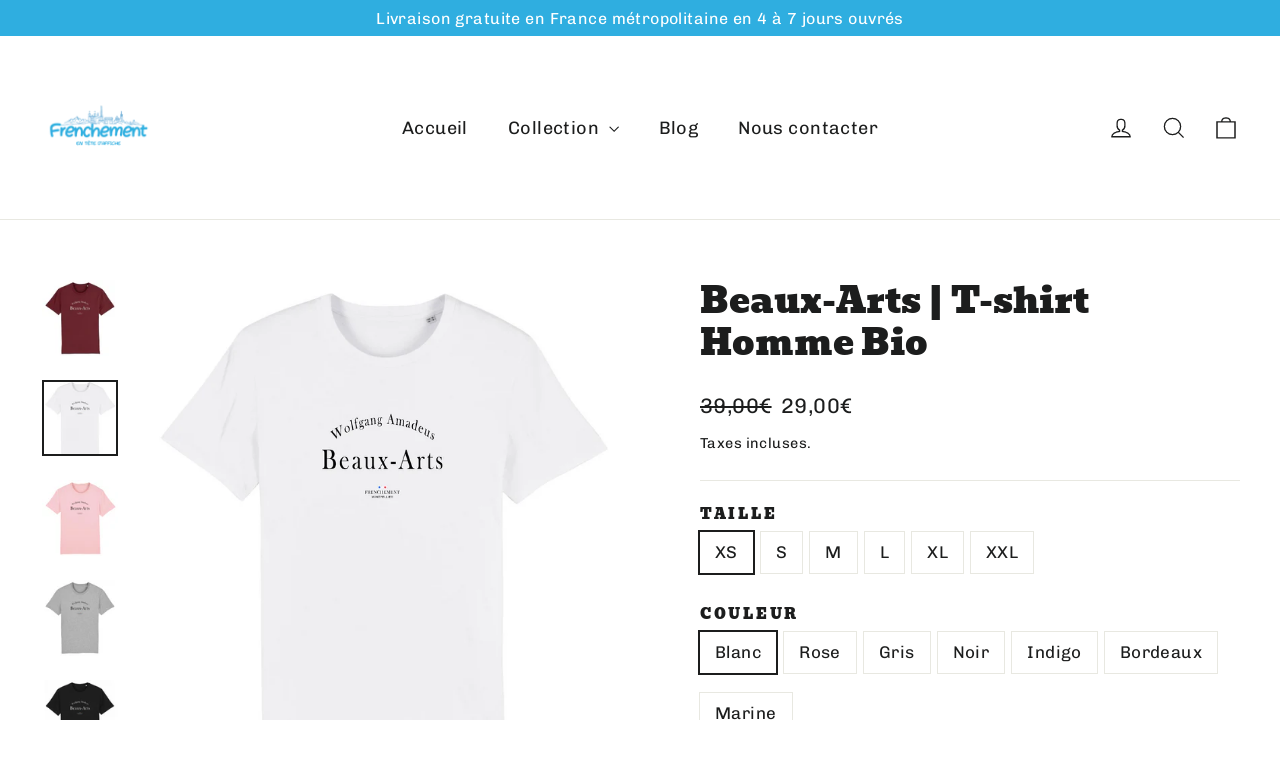

--- FILE ---
content_type: text/html; charset=utf-8
request_url: https://www.frenchement.fr/products/beaux-arts-t-shirt-homme-bio-2
body_size: 34336
content:
<!doctype html>
<html class="no-js" lang="fr" dir="ltr">
<head>
  <meta charset="utf-8">
  <meta http-equiv="X-UA-Compatible" content="IE=edge,chrome=1">
  <meta name="viewport" content="width=device-width,initial-scale=1">
  <meta name="theme-color" content="#2faee0">
  <link rel="canonical" href="https://www.frenchement.fr/products/beaux-arts-t-shirt-homme-bio-2">
  <link rel="preconnect" href="https://cdn.shopify.com" crossorigin>
  <link rel="preconnect" href="https://fonts.shopifycdn.com" crossorigin>
  <link rel="dns-prefetch" href="https://productreviews.shopifycdn.com">
  <link rel="dns-prefetch" href="https://ajax.googleapis.com">
  <link rel="dns-prefetch" href="https://maps.googleapis.com">
  <link rel="dns-prefetch" href="https://maps.gstatic.com"><link rel="shortcut icon" href="//www.frenchement.fr/cdn/shop/files/Pink_Circle_Lotus_Yoga_Instructor_Logo_32x32.png?v=1739974120" type="image/png" /><title>Beaux-Arts | T-shirt Homme Bio
&ndash; Frenchement
</title>
<meta name="description" content="Beaux-Arts, un quartier situé au centre de Montpellier. Wolfgang Amadeus Mozart, un célèbre compositeur autrichien. Vous mélangez les deux: vous obtenez ce formidable t-shirt composé à 100% de coton biologique. La qualité ? Avec un grammage de 180G/M², c&#39;est un t-shirt haut de gamme supérieur à ce qui se trouve général"><meta property="og:site_name" content="Frenchement">
  <meta property="og:url" content="https://www.frenchement.fr/products/beaux-arts-t-shirt-homme-bio-2">
  <meta property="og:title" content="Beaux-Arts | T-shirt Homme Bio">
  <meta property="og:type" content="product">
  <meta property="og:description" content="Beaux-Arts, un quartier situé au centre de Montpellier. Wolfgang Amadeus Mozart, un célèbre compositeur autrichien. Vous mélangez les deux: vous obtenez ce formidable t-shirt composé à 100% de coton biologique. La qualité ? Avec un grammage de 180G/M², c&#39;est un t-shirt haut de gamme supérieur à ce qui se trouve général"><meta property="og:image" content="http://www.frenchement.fr/cdn/shop/products/frenchement-paris-Bordeaux1587364222_5fd6df00-321a-44de-85a9-ede2f16315ab.png?v=1587384733">
    <meta property="og:image:secure_url" content="https://www.frenchement.fr/cdn/shop/products/frenchement-paris-Bordeaux1587364222_5fd6df00-321a-44de-85a9-ede2f16315ab.png?v=1587384733">
    <meta property="og:image:width" content="2000">
    <meta property="og:image:height" content="2000"><meta name="twitter:site" content="@">
  <meta name="twitter:card" content="summary_large_image">
  <meta name="twitter:title" content="Beaux-Arts | T-shirt Homme Bio">
  <meta name="twitter:description" content="Beaux-Arts, un quartier situé au centre de Montpellier. Wolfgang Amadeus Mozart, un célèbre compositeur autrichien. Vous mélangez les deux: vous obtenez ce formidable t-shirt composé à 100% de coton biologique. La qualité ? Avec un grammage de 180G/M², c&#39;est un t-shirt haut de gamme supérieur à ce qui se trouve général">
<script async crossorigin fetchpriority="high" src="/cdn/shopifycloud/importmap-polyfill/es-modules-shim.2.4.0.js"></script>
<script type="importmap">
{
  "imports": {
    "element.base-media": "//www.frenchement.fr/cdn/shop/t/102/assets/element.base-media.js?v=61305152781971747521767438124",
    "element.image.parallax": "//www.frenchement.fr/cdn/shop/t/102/assets/element.image.parallax.js?v=59188309605188605141767438125",
    "element.model": "//www.frenchement.fr/cdn/shop/t/102/assets/element.model.js?v=104979259955732717291767438125",
    "element.quantity-selector": "//www.frenchement.fr/cdn/shop/t/102/assets/element.quantity-selector.js?v=68208048201360514121767438126",
    "element.text.rte": "//www.frenchement.fr/cdn/shop/t/102/assets/element.text.rte.js?v=28194737298593644281767438127",
    "element.video": "//www.frenchement.fr/cdn/shop/t/102/assets/element.video.js?v=110560105447302630031767438128",
    "is-land": "//www.frenchement.fr/cdn/shop/t/102/assets/is-land.min.js?v=92343381495565747271767438178",
    "util.misc": "//www.frenchement.fr/cdn/shop/t/102/assets/util.misc.js?v=117964846174238173191767438201",
    "util.product-loader": "//www.frenchement.fr/cdn/shop/t/102/assets/util.product-loader.js?v=71947287259713254281767438202",
    "util.resource-loader": "//www.frenchement.fr/cdn/shop/t/102/assets/util.resource-loader.js?v=81301169148003274841767438202",
    "vendor.in-view": "//www.frenchement.fr/cdn/shop/t/102/assets/vendor.in-view.js?v=126891093837844970591767438204"
  }
}
</script><script type="module" src="//www.frenchement.fr/cdn/shop/t/102/assets/is-land.min.js?v=92343381495565747271767438178"></script>
<style data-shopify>@font-face {
  font-family: Bevan;
  font-weight: 400;
  font-style: normal;
  font-display: swap;
  src: url("//www.frenchement.fr/cdn/fonts/bevan/bevan_n4.5a59d270d644948da23dc5fb5695fc4c02b7793c.woff2") format("woff2"),
       url("//www.frenchement.fr/cdn/fonts/bevan/bevan_n4.f1d9d4acbf369d106c44ad5d2298612d868d9c01.woff") format("woff");
}

  @font-face {
  font-family: Chivo;
  font-weight: 400;
  font-style: normal;
  font-display: swap;
  src: url("//www.frenchement.fr/cdn/fonts/chivo/chivo_n4.059fadbbf52d9f02350103459eb216e4b24c4661.woff2") format("woff2"),
       url("//www.frenchement.fr/cdn/fonts/chivo/chivo_n4.f2f8fca8b7ff9f510fa7f09ffe5448b3504bccf5.woff") format("woff");
}


  @font-face {
  font-family: Chivo;
  font-weight: 600;
  font-style: normal;
  font-display: swap;
  src: url("//www.frenchement.fr/cdn/fonts/chivo/chivo_n6.f9638c62d721d8e9a4edb2157536aca06555a2ef.woff2") format("woff2"),
       url("//www.frenchement.fr/cdn/fonts/chivo/chivo_n6.e2c28a3a706d80ac835c3a5f137e27b4f07db7ec.woff") format("woff");
}

  @font-face {
  font-family: Chivo;
  font-weight: 400;
  font-style: italic;
  font-display: swap;
  src: url("//www.frenchement.fr/cdn/fonts/chivo/chivo_i4.95e9c0ba514943a715970b2897b31bdfdc9132b8.woff2") format("woff2"),
       url("//www.frenchement.fr/cdn/fonts/chivo/chivo_i4.31da6515f3970f86ac14321ace1609bd161f315f.woff") format("woff");
}

  @font-face {
  font-family: Chivo;
  font-weight: 600;
  font-style: italic;
  font-display: swap;
  src: url("//www.frenchement.fr/cdn/fonts/chivo/chivo_i6.5767b197b8abe5b516960b7c1e7738b6d04fdebf.woff2") format("woff2"),
       url("//www.frenchement.fr/cdn/fonts/chivo/chivo_i6.033221d07b29152a54db12ae33504526b58cfb0e.woff") format("woff");
}

</style><link href="//www.frenchement.fr/cdn/shop/t/102/assets/theme.css?v=139242375004552418961767952573" rel="stylesheet" type="text/css" media="all" />
<style data-shopify>:root {
    --typeHeaderPrimary: Bevan;
    --typeHeaderFallback: serif;
    --typeHeaderSize: 35px;
    --typeHeaderWeight: 400;
    --typeHeaderLineHeight: 1.2;
    --typeHeaderSpacing: 0.0em;

    --typeBasePrimary:Chivo;
    --typeBaseFallback:sans-serif;
    --typeBaseSize: 17px;
    --typeBaseWeight: 400;
    --typeBaseLineHeight: 1.6;
    --typeBaseSpacing: 0.025em;

    --iconWeight: 3px;
    --iconLinecaps: miter;

    --animateImagesStyle: zoom-fade;
    --animateImagesStyleSmall: zoom-fade-small;
    --animateSectionsBackgroundStyle: zoom-fade;
    --animateSectionsTextStyle: rise-up;
    --animateSectionsTextStyleAppendOut: rise-up-out;

    --colorAnnouncement: #2faee0;
    --colorAnnouncementText: #ffffff;

    --colorBody: #ffffff;
    --colorBodyAlpha05: rgba(255, 255, 255, 0.05);
    --colorBodyDim: #f2f2f2;
    --colorBodyLightDim: #fafafa;
    --colorBodyMediumDim: #f5f5f5;

    --colorBorder: #e8e8e1;

    --colorBtnPrimary: #2faee0;
    --colorBtnPrimaryDim: #20a2d6;
    --colorBtnPrimaryText: #ffffff;

    --colorCartDot: #ff4f33;

    --colorDrawers: #ffffff;
    --colorDrawersDim: #f2f2f2;
    --colorDrawerBorder: #e8e8e1;
    --colorDrawerText: #000000;
    --colorDrawerTextDarken: #000000;
    --colorDrawerButton: #111111;
    --colorDrawerButtonText: #ffffff;

    --colorFooter: #000000;
    --colorFooterText: #ffffff;
    --colorFooterTextAlpha01: rgba(255, 255, 255, 0.1);
    --colorFooterTextAlpha012: rgba(255, 255, 255, 0.12);
    --colorFooterTextAlpha06: rgba(255, 255, 255, 0.6);

    --colorHeroText: #ffffff;

    --colorInputBg: #ffffff;
    --colorInputBgDim: #f2f2f2;
    --colorInputBgDark: #e6e6e6;
    --colorInputText: #1c1d1d;

    --colorLink: #1c1d1d;

    --colorModalBg: rgba(0, 0, 0, 0.6);

    --colorNav: #ffffff;
    --colorNavText: #1c1d1d;

    --colorSalePrice: #1c1d1d;
    --colorSaleTag: #1c1d1d;
    --colorSaleTagText: #ffffff;

    --colorTextBody: #1c1d1d;
    --colorTextBodyAlpha0025: rgba(28, 29, 29, 0.03);
    --colorTextBodyAlpha005: rgba(28, 29, 29, 0.05);
    --colorTextBodyAlpha008: rgba(28, 29, 29, 0.08);
    --colorTextBodyAlpha01: rgba(28, 29, 29, 0.1);
    --colorTextBodyAlpha035: rgba(28, 29, 29, 0.35);

    --colorSmallImageBg: #ffffff;
    --colorLargeImageBg: #111111;

    --urlIcoSelect: url(//www.frenchement.fr/cdn/shop/t/102/assets/ico-select.svg);
    --urlIcoSelectFooter: url(//www.frenchement.fr/cdn/shop/t/102/assets/ico-select-footer.svg);
    --urlIcoSelectWhite: url(//www.frenchement.fr/cdn/shop/t/102/assets/ico-select-white.svg);

    --urlButtonArrowPng: url(//www.frenchement.fr/cdn/shop/t/102/assets/button-arrow.png);
    --urlButtonArrow2xPng: url(//www.frenchement.fr/cdn/shop/t/102/assets/button-arrow-2x.png);
    --urlButtonArrowBlackPng: url(//www.frenchement.fr/cdn/shop/t/102/assets/button-arrow-black.png);
    --urlButtonArrowBlack2xPng: url(//www.frenchement.fr/cdn/shop/t/102/assets/button-arrow-black-2x.png);

    --sizeChartMargin: 25px 0;
    --sizeChartIconMargin: 5px;

    --newsletterReminderPadding: 30px 35px;

    /*Shop Pay Installments*/
    --color-body-text: #1c1d1d;
    --color-body: #ffffff;
    --color-bg: #ffffff;
  }

  
.collection-hero__content:before,
  .hero__image-wrapper:before,
  .hero__media:before {
    background-image: linear-gradient(to bottom, rgba(0, 0, 0, 0.0) 0%, rgba(0, 0, 0, 0.0) 40%, rgba(0, 0, 0, 0.62) 100%);
  }

  .skrim__item-content .skrim__overlay:after {
    background-image: linear-gradient(to bottom, rgba(0, 0, 0, 0.0) 30%, rgba(0, 0, 0, 0.62) 100%);
  }

  .placeholder-content {
    background-image: linear-gradient(100deg, #ffffff 40%, #f7f7f7 63%, #ffffff 79%);
  }</style><script>
    document.documentElement.className = document.documentElement.className.replace('no-js', 'js');

    window.theme = window.theme || {};
    theme.routes = {
      home: "/",
      cart: "/cart.js",
      cartPage: "/cart",
      cartAdd: "/cart/add.js",
      cartChange: "/cart/change.js",
      search: "/search",
      predictiveSearch: "/search/suggest"
    };
    theme.strings = {
      soldOut: "Épuisé",
      unavailable: "Non disponible",
      inStockLabel: "En stock",
      oneStockLabel: "[count] en stock",
      otherStockLabel: "[count] en stock",
      willNotShipUntil: "Sera expédié après [date]",
      willBeInStockAfter: "Sera en stock à compter de [date]",
      waitingForStock: "En rupture de stock, expédition prochainement",
      cartSavings: "Vous économisez [savings]",
      cartEmpty: "Votre panier est vide.",
      cartTermsConfirmation: "Vous devez accepter les termes et conditions de vente pour vérifier",
      searchCollections: "Collections",
      searchPages: "Pages",
      searchArticles: "Des articles",
      maxQuantity: "Vous ne pouvez avoir que [quantity] de [title] dans votre panier."
    };
    theme.settings = {
      cartType: "drawer",
      isCustomerTemplate: false,
      moneyFormat: "{{amount_with_comma_separator}}€",
      predictiveSearch: true,
      predictiveSearchType: null,
      quickView: true,
      themeName: 'Motion',
      themeVersion: "11.1.0"
    };
  </script>

  <script>window.performance && window.performance.mark && window.performance.mark('shopify.content_for_header.start');</script><meta id="shopify-digital-wallet" name="shopify-digital-wallet" content="/5705891958/digital_wallets/dialog">
<meta name="shopify-checkout-api-token" content="22f17a902751cec8cc325b16eafa9ef6">
<meta id="in-context-paypal-metadata" data-shop-id="5705891958" data-venmo-supported="false" data-environment="production" data-locale="fr_FR" data-paypal-v4="true" data-currency="EUR">
<link rel="alternate" hreflang="x-default" href="https://www.frenchement.fr/products/beaux-arts-t-shirt-homme-bio-2">
<link rel="alternate" hreflang="fr" href="https://www.frenchement.fr/products/beaux-arts-t-shirt-homme-bio-2">
<link rel="alternate" hreflang="en" href="https://www.frenchement.fr/en/products/beaux-arts-t-shirt-homme-bio-2">
<link rel="alternate" type="application/json+oembed" href="https://www.frenchement.fr/products/beaux-arts-t-shirt-homme-bio-2.oembed">
<script async="async" src="/checkouts/internal/preloads.js?locale=fr-FR"></script>
<script id="shopify-features" type="application/json">{"accessToken":"22f17a902751cec8cc325b16eafa9ef6","betas":["rich-media-storefront-analytics"],"domain":"www.frenchement.fr","predictiveSearch":true,"shopId":5705891958,"locale":"fr"}</script>
<script>var Shopify = Shopify || {};
Shopify.shop = "frenchement-paris.myshopify.com";
Shopify.locale = "fr";
Shopify.currency = {"active":"EUR","rate":"1.0"};
Shopify.country = "FR";
Shopify.theme = {"name":"Copie mise à jour de Motion","id":191950324060,"schema_name":"Motion","schema_version":"11.1.0","theme_store_id":847,"role":"main"};
Shopify.theme.handle = "null";
Shopify.theme.style = {"id":null,"handle":null};
Shopify.cdnHost = "www.frenchement.fr/cdn";
Shopify.routes = Shopify.routes || {};
Shopify.routes.root = "/";</script>
<script type="module">!function(o){(o.Shopify=o.Shopify||{}).modules=!0}(window);</script>
<script>!function(o){function n(){var o=[];function n(){o.push(Array.prototype.slice.apply(arguments))}return n.q=o,n}var t=o.Shopify=o.Shopify||{};t.loadFeatures=n(),t.autoloadFeatures=n()}(window);</script>
<script id="shop-js-analytics" type="application/json">{"pageType":"product"}</script>
<script defer="defer" async type="module" src="//www.frenchement.fr/cdn/shopifycloud/shop-js/modules/v2/client.init-shop-cart-sync_BcDpqI9l.fr.esm.js"></script>
<script defer="defer" async type="module" src="//www.frenchement.fr/cdn/shopifycloud/shop-js/modules/v2/chunk.common_a1Rf5Dlz.esm.js"></script>
<script defer="defer" async type="module" src="//www.frenchement.fr/cdn/shopifycloud/shop-js/modules/v2/chunk.modal_Djra7sW9.esm.js"></script>
<script type="module">
  await import("//www.frenchement.fr/cdn/shopifycloud/shop-js/modules/v2/client.init-shop-cart-sync_BcDpqI9l.fr.esm.js");
await import("//www.frenchement.fr/cdn/shopifycloud/shop-js/modules/v2/chunk.common_a1Rf5Dlz.esm.js");
await import("//www.frenchement.fr/cdn/shopifycloud/shop-js/modules/v2/chunk.modal_Djra7sW9.esm.js");

  window.Shopify.SignInWithShop?.initShopCartSync?.({"fedCMEnabled":true,"windoidEnabled":true});

</script>
<script>(function() {
  var isLoaded = false;
  function asyncLoad() {
    if (isLoaded) return;
    isLoaded = true;
    var urls = ["https:\/\/js.jilt.com\/storefront\/v1\/jilt.js?shop=frenchement-paris.myshopify.com","https:\/\/cdn.uplinkly-static.com\/apps\/sticky-cart\/master\/sticky-cart-detect.js?shop=frenchement-paris.myshopify.com","\/\/cdn.shopify.com\/proxy\/c3cec039db0f506136f51584a739d701d1cbc0ffcfe50492e8a9c9476688eec5\/static.cdn.printful.com\/static\/js\/external\/shopify-product-customizer.js?v=0.28\u0026shop=frenchement-paris.myshopify.com\u0026sp-cache-control=cHVibGljLCBtYXgtYWdlPTkwMA","https:\/\/widget.trustpilot.com\/bootstrap\/v5\/tp.widget.sync.bootstrap.min.js?shop=frenchement-paris.myshopify.com","https:\/\/ecommplugins-scripts.trustpilot.com\/v2.1\/js\/header.min.js?settings=eyJrZXkiOiJVNFdlZERkMVUwNHVtbDM1IiwicyI6Im5vbmUifQ==\u0026shop=frenchement-paris.myshopify.com","https:\/\/ecommplugins-scripts.trustpilot.com\/v2.1\/js\/success.min.js?settings=eyJrZXkiOiJVNFdlZERkMVUwNHVtbDM1IiwicyI6Im5vbmUiLCJ0IjpbIm9yZGVycy9mdWxmaWxsZWQiXSwidiI6IiIsImEiOiJTaG9waWZ5LTIwMjAtMDEifQ==\u0026shop=frenchement-paris.myshopify.com","https:\/\/ecommplugins-trustboxsettings.trustpilot.com\/frenchement-paris.myshopify.com.js?settings=1740311825125\u0026shop=frenchement-paris.myshopify.com","https:\/\/cdn.nfcube.com\/instafeed-14fc9118b3ae937334337dee05e960f2.js?shop=frenchement-paris.myshopify.com"];
    for (var i = 0; i < urls.length; i++) {
      var s = document.createElement('script');
      s.type = 'text/javascript';
      s.async = true;
      s.src = urls[i];
      var x = document.getElementsByTagName('script')[0];
      x.parentNode.insertBefore(s, x);
    }
  };
  if(window.attachEvent) {
    window.attachEvent('onload', asyncLoad);
  } else {
    window.addEventListener('load', asyncLoad, false);
  }
})();</script>
<script id="__st">var __st={"a":5705891958,"offset":3600,"reqid":"160741bd-83c8-4f00-8329-cb0efaf1b711-1769387254","pageurl":"www.frenchement.fr\/products\/beaux-arts-t-shirt-homme-bio-2","u":"d93a3e2772da","p":"product","rtyp":"product","rid":5006632321162};</script>
<script>window.ShopifyPaypalV4VisibilityTracking = true;</script>
<script id="captcha-bootstrap">!function(){'use strict';const t='contact',e='account',n='new_comment',o=[[t,t],['blogs',n],['comments',n],[t,'customer']],c=[[e,'customer_login'],[e,'guest_login'],[e,'recover_customer_password'],[e,'create_customer']],r=t=>t.map((([t,e])=>`form[action*='/${t}']:not([data-nocaptcha='true']) input[name='form_type'][value='${e}']`)).join(','),a=t=>()=>t?[...document.querySelectorAll(t)].map((t=>t.form)):[];function s(){const t=[...o],e=r(t);return a(e)}const i='password',u='form_key',d=['recaptcha-v3-token','g-recaptcha-response','h-captcha-response',i],f=()=>{try{return window.sessionStorage}catch{return}},m='__shopify_v',_=t=>t.elements[u];function p(t,e,n=!1){try{const o=window.sessionStorage,c=JSON.parse(o.getItem(e)),{data:r}=function(t){const{data:e,action:n}=t;return t[m]||n?{data:e,action:n}:{data:t,action:n}}(c);for(const[e,n]of Object.entries(r))t.elements[e]&&(t.elements[e].value=n);n&&o.removeItem(e)}catch(o){console.error('form repopulation failed',{error:o})}}const l='form_type',E='cptcha';function T(t){t.dataset[E]=!0}const w=window,h=w.document,L='Shopify',v='ce_forms',y='captcha';let A=!1;((t,e)=>{const n=(g='f06e6c50-85a8-45c8-87d0-21a2b65856fe',I='https://cdn.shopify.com/shopifycloud/storefront-forms-hcaptcha/ce_storefront_forms_captcha_hcaptcha.v1.5.2.iife.js',D={infoText:'Protégé par hCaptcha',privacyText:'Confidentialité',termsText:'Conditions'},(t,e,n)=>{const o=w[L][v],c=o.bindForm;if(c)return c(t,g,e,D).then(n);var r;o.q.push([[t,g,e,D],n]),r=I,A||(h.body.append(Object.assign(h.createElement('script'),{id:'captcha-provider',async:!0,src:r})),A=!0)});var g,I,D;w[L]=w[L]||{},w[L][v]=w[L][v]||{},w[L][v].q=[],w[L][y]=w[L][y]||{},w[L][y].protect=function(t,e){n(t,void 0,e),T(t)},Object.freeze(w[L][y]),function(t,e,n,w,h,L){const[v,y,A,g]=function(t,e,n){const i=e?o:[],u=t?c:[],d=[...i,...u],f=r(d),m=r(i),_=r(d.filter((([t,e])=>n.includes(e))));return[a(f),a(m),a(_),s()]}(w,h,L),I=t=>{const e=t.target;return e instanceof HTMLFormElement?e:e&&e.form},D=t=>v().includes(t);t.addEventListener('submit',(t=>{const e=I(t);if(!e)return;const n=D(e)&&!e.dataset.hcaptchaBound&&!e.dataset.recaptchaBound,o=_(e),c=g().includes(e)&&(!o||!o.value);(n||c)&&t.preventDefault(),c&&!n&&(function(t){try{if(!f())return;!function(t){const e=f();if(!e)return;const n=_(t);if(!n)return;const o=n.value;o&&e.removeItem(o)}(t);const e=Array.from(Array(32),(()=>Math.random().toString(36)[2])).join('');!function(t,e){_(t)||t.append(Object.assign(document.createElement('input'),{type:'hidden',name:u})),t.elements[u].value=e}(t,e),function(t,e){const n=f();if(!n)return;const o=[...t.querySelectorAll(`input[type='${i}']`)].map((({name:t})=>t)),c=[...d,...o],r={};for(const[a,s]of new FormData(t).entries())c.includes(a)||(r[a]=s);n.setItem(e,JSON.stringify({[m]:1,action:t.action,data:r}))}(t,e)}catch(e){console.error('failed to persist form',e)}}(e),e.submit())}));const S=(t,e)=>{t&&!t.dataset[E]&&(n(t,e.some((e=>e===t))),T(t))};for(const o of['focusin','change'])t.addEventListener(o,(t=>{const e=I(t);D(e)&&S(e,y())}));const B=e.get('form_key'),M=e.get(l),P=B&&M;t.addEventListener('DOMContentLoaded',(()=>{const t=y();if(P)for(const e of t)e.elements[l].value===M&&p(e,B);[...new Set([...A(),...v().filter((t=>'true'===t.dataset.shopifyCaptcha))])].forEach((e=>S(e,t)))}))}(h,new URLSearchParams(w.location.search),n,t,e,['guest_login'])})(!0,!0)}();</script>
<script integrity="sha256-4kQ18oKyAcykRKYeNunJcIwy7WH5gtpwJnB7kiuLZ1E=" data-source-attribution="shopify.loadfeatures" defer="defer" src="//www.frenchement.fr/cdn/shopifycloud/storefront/assets/storefront/load_feature-a0a9edcb.js" crossorigin="anonymous"></script>
<script data-source-attribution="shopify.dynamic_checkout.dynamic.init">var Shopify=Shopify||{};Shopify.PaymentButton=Shopify.PaymentButton||{isStorefrontPortableWallets:!0,init:function(){window.Shopify.PaymentButton.init=function(){};var t=document.createElement("script");t.src="https://www.frenchement.fr/cdn/shopifycloud/portable-wallets/latest/portable-wallets.fr.js",t.type="module",document.head.appendChild(t)}};
</script>
<script data-source-attribution="shopify.dynamic_checkout.buyer_consent">
  function portableWalletsHideBuyerConsent(e){var t=document.getElementById("shopify-buyer-consent"),n=document.getElementById("shopify-subscription-policy-button");t&&n&&(t.classList.add("hidden"),t.setAttribute("aria-hidden","true"),n.removeEventListener("click",e))}function portableWalletsShowBuyerConsent(e){var t=document.getElementById("shopify-buyer-consent"),n=document.getElementById("shopify-subscription-policy-button");t&&n&&(t.classList.remove("hidden"),t.removeAttribute("aria-hidden"),n.addEventListener("click",e))}window.Shopify?.PaymentButton&&(window.Shopify.PaymentButton.hideBuyerConsent=portableWalletsHideBuyerConsent,window.Shopify.PaymentButton.showBuyerConsent=portableWalletsShowBuyerConsent);
</script>
<script>
  function portableWalletsCleanup(e){e&&e.src&&console.error("Failed to load portable wallets script "+e.src);var t=document.querySelectorAll("shopify-accelerated-checkout .shopify-payment-button__skeleton, shopify-accelerated-checkout-cart .wallet-cart-button__skeleton"),e=document.getElementById("shopify-buyer-consent");for(let e=0;e<t.length;e++)t[e].remove();e&&e.remove()}function portableWalletsNotLoadedAsModule(e){e instanceof ErrorEvent&&"string"==typeof e.message&&e.message.includes("import.meta")&&"string"==typeof e.filename&&e.filename.includes("portable-wallets")&&(window.removeEventListener("error",portableWalletsNotLoadedAsModule),window.Shopify.PaymentButton.failedToLoad=e,"loading"===document.readyState?document.addEventListener("DOMContentLoaded",window.Shopify.PaymentButton.init):window.Shopify.PaymentButton.init())}window.addEventListener("error",portableWalletsNotLoadedAsModule);
</script>

<script type="module" src="https://www.frenchement.fr/cdn/shopifycloud/portable-wallets/latest/portable-wallets.fr.js" onError="portableWalletsCleanup(this)" crossorigin="anonymous"></script>
<script nomodule>
  document.addEventListener("DOMContentLoaded", portableWalletsCleanup);
</script>

<link id="shopify-accelerated-checkout-styles" rel="stylesheet" media="screen" href="https://www.frenchement.fr/cdn/shopifycloud/portable-wallets/latest/accelerated-checkout-backwards-compat.css" crossorigin="anonymous">
<style id="shopify-accelerated-checkout-cart">
        #shopify-buyer-consent {
  margin-top: 1em;
  display: inline-block;
  width: 100%;
}

#shopify-buyer-consent.hidden {
  display: none;
}

#shopify-subscription-policy-button {
  background: none;
  border: none;
  padding: 0;
  text-decoration: underline;
  font-size: inherit;
  cursor: pointer;
}

#shopify-subscription-policy-button::before {
  box-shadow: none;
}

      </style>

<script>window.performance && window.performance.mark && window.performance.mark('shopify.content_for_header.end');</script>

  <style data-shopify>
    :root {
      --element-button-color-primary: red;
      --element-button-color-secondary: blue;
    }
  </style>

  <script src="//www.frenchement.fr/cdn/shop/t/102/assets/vendor-scripts-v14.js" defer="defer"></script><script src="//www.frenchement.fr/cdn/shop/t/102/assets/theme.js?v=140924482945350573091767438200" defer="defer"></script>

  <style data-shopify>
    :root {
      /* Root Variables */
      /* ========================= */
      --root-color-primary: #1c1d1d;
      --color-primary: #1c1d1d;
      --root-color-secondary: #ffffff;
      --color-secondary: #ffffff;
      --color-sale-tag: #1c1d1d;
      --color-sale-tag-text: #ffffff;
      --color-sale-price: #1c1d1d;
      --layout-section-padding-block: 3rem;
      --layout-section-max-inline-size: 1220px;

      /* Text */
      /* ========================= */
      
      /* Body Font Styles */
      --element-text-font-family--body: Chivo;
      --element-text-font-family-fallback--body: sans-serif;
      --element-text-font-weight--body: 400;
      --element-text-letter-spacing--body: 0.025em;
      --element-text-text-transform--body: none;

      /* Body Font Sizes */
      --element-text-font-size--body: initial;
      --element-text-font-size--body-xs: 13px;
      --element-text-font-size--body-sm: 15px;
      --element-text-font-size--body-md: 17px;
      --element-text-font-size--body-lg: 19px;
      
      /* Body Line Heights */
      --element-text-line-height--body: 1.6;

      /* Heading Font Styles */
      --element-text-font-family--heading: Bevan;
      --element-text-font-family-fallback--heading: serif;
      --element-text-font-weight--heading: 400;
      --element-text-letter-spacing--heading: 0.0em;
      
       
      
      
      /* Heading Font Sizes */
      --element-text-font-size--heading-2xl: 51px;
      --element-text-font-size--heading-xl: 35px;
      --element-text-font-size--heading-lg: 29px;
      --element-text-font-size--heading-md: 27px;
      --element-text-font-size--heading-sm: 21px;
      --element-text-font-size--heading-xs: 19px;
      
      /* Heading Line Heights */
      --element-text-line-height--heading: 1.2;

      /* Buttons */
      /* ========================= */
      
          --element-button-radius: 0;
      

      --element-button-font-family: Bevan;
      --element-button-font-family-fallback: serif;
      --element-button-font-weight: 400;
      --element-button-letter-spacing: 0.0em;

       

      /* Base Color Variables */
      --element-button-color-primary: #2faee0;
      --element-button-color-secondary: #ffffff;
      --element-button-box-shadow: inset 0 0 0 1px #e8e8e1;
      --element-button-shade-border: 100%;

      /* Hover State Variables */
      --element-button-shade-background--hover: 0%;

      /* Focus State Variables */
      --element-button-color-focus: var(--color-focus);
    }

    .element-input {
      box-shadow: inset 0 0 0 1px #e8e8e1;
      background-color: #ffffff;
    }

    .element-input:hover {
      box-shadow: inset 0 0 0 1px #1c1d1d;
    }

    .element-input:focus {
      border: none;
      box-shadow: inset 0 0 0 1px #1c1d1d;
    }

    .element-input:focus-visible {
      border: none;
      box-shadow: inset 0 0 0 2px var(--color-focus, #4a9afc);
    }

    .element-button:hover {
      --element-button-box-shadow: inset 0 0 0 1px #1c1d1d;
    }

    product-form label.element-text:is([class*=element-text])  {
      font-family: var(--element-text-font-family--heading);
    }

    .element-radio .element-button {
      --element-button-font-family: Chivo;
    }

    .element-radio input:checked ~ .element-button {
      --element-button-shade-background--active: 0%;
      --element-button-box-shadow: inset 0 0 0 2px #1c1d1d;
      --color-primary: #ffffff;
      --color-secondary: #1c1d1d;
    }

    .element-button.element-quantity-selector__button {
      --element-button-box-shadow: outset 0 0 0 1px transparent;
    }

    quantity-selector:hover .element-quantity-selector__input {
      box-shadow: inset 0 0 0 1px #1c1d1d;
    }

    @media (max-width: 768px) {
      :root {
        /* Heading Font Sizes */
        --element-text-font-size--heading-2xl: calc(51px * 0.8);
        --element-text-font-size--heading-xl: calc(35px * 0.8);
        --element-text-font-size--heading-lg: calc(29px * 0.8);
        --element-text-font-size--heading-md: calc(27px * 0.8);
        --element-text-font-size--heading-sm: calc(21px * 0.8);
        --element-text-font-size--heading-xs: calc(19px * 0.8);
      }
    }
  </style>
<link href="https://monorail-edge.shopifysvc.com" rel="dns-prefetch">
<script>(function(){if ("sendBeacon" in navigator && "performance" in window) {try {var session_token_from_headers = performance.getEntriesByType('navigation')[0].serverTiming.find(x => x.name == '_s').description;} catch {var session_token_from_headers = undefined;}var session_cookie_matches = document.cookie.match(/_shopify_s=([^;]*)/);var session_token_from_cookie = session_cookie_matches && session_cookie_matches.length === 2 ? session_cookie_matches[1] : "";var session_token = session_token_from_headers || session_token_from_cookie || "";function handle_abandonment_event(e) {var entries = performance.getEntries().filter(function(entry) {return /monorail-edge.shopifysvc.com/.test(entry.name);});if (!window.abandonment_tracked && entries.length === 0) {window.abandonment_tracked = true;var currentMs = Date.now();var navigation_start = performance.timing.navigationStart;var payload = {shop_id: 5705891958,url: window.location.href,navigation_start,duration: currentMs - navigation_start,session_token,page_type: "product"};window.navigator.sendBeacon("https://monorail-edge.shopifysvc.com/v1/produce", JSON.stringify({schema_id: "online_store_buyer_site_abandonment/1.1",payload: payload,metadata: {event_created_at_ms: currentMs,event_sent_at_ms: currentMs}}));}}window.addEventListener('pagehide', handle_abandonment_event);}}());</script>
<script id="web-pixels-manager-setup">(function e(e,d,r,n,o){if(void 0===o&&(o={}),!Boolean(null===(a=null===(i=window.Shopify)||void 0===i?void 0:i.analytics)||void 0===a?void 0:a.replayQueue)){var i,a;window.Shopify=window.Shopify||{};var t=window.Shopify;t.analytics=t.analytics||{};var s=t.analytics;s.replayQueue=[],s.publish=function(e,d,r){return s.replayQueue.push([e,d,r]),!0};try{self.performance.mark("wpm:start")}catch(e){}var l=function(){var e={modern:/Edge?\/(1{2}[4-9]|1[2-9]\d|[2-9]\d{2}|\d{4,})\.\d+(\.\d+|)|Firefox\/(1{2}[4-9]|1[2-9]\d|[2-9]\d{2}|\d{4,})\.\d+(\.\d+|)|Chrom(ium|e)\/(9{2}|\d{3,})\.\d+(\.\d+|)|(Maci|X1{2}).+ Version\/(15\.\d+|(1[6-9]|[2-9]\d|\d{3,})\.\d+)([,.]\d+|)( \(\w+\)|)( Mobile\/\w+|) Safari\/|Chrome.+OPR\/(9{2}|\d{3,})\.\d+\.\d+|(CPU[ +]OS|iPhone[ +]OS|CPU[ +]iPhone|CPU IPhone OS|CPU iPad OS)[ +]+(15[._]\d+|(1[6-9]|[2-9]\d|\d{3,})[._]\d+)([._]\d+|)|Android:?[ /-](13[3-9]|1[4-9]\d|[2-9]\d{2}|\d{4,})(\.\d+|)(\.\d+|)|Android.+Firefox\/(13[5-9]|1[4-9]\d|[2-9]\d{2}|\d{4,})\.\d+(\.\d+|)|Android.+Chrom(ium|e)\/(13[3-9]|1[4-9]\d|[2-9]\d{2}|\d{4,})\.\d+(\.\d+|)|SamsungBrowser\/([2-9]\d|\d{3,})\.\d+/,legacy:/Edge?\/(1[6-9]|[2-9]\d|\d{3,})\.\d+(\.\d+|)|Firefox\/(5[4-9]|[6-9]\d|\d{3,})\.\d+(\.\d+|)|Chrom(ium|e)\/(5[1-9]|[6-9]\d|\d{3,})\.\d+(\.\d+|)([\d.]+$|.*Safari\/(?![\d.]+ Edge\/[\d.]+$))|(Maci|X1{2}).+ Version\/(10\.\d+|(1[1-9]|[2-9]\d|\d{3,})\.\d+)([,.]\d+|)( \(\w+\)|)( Mobile\/\w+|) Safari\/|Chrome.+OPR\/(3[89]|[4-9]\d|\d{3,})\.\d+\.\d+|(CPU[ +]OS|iPhone[ +]OS|CPU[ +]iPhone|CPU IPhone OS|CPU iPad OS)[ +]+(10[._]\d+|(1[1-9]|[2-9]\d|\d{3,})[._]\d+)([._]\d+|)|Android:?[ /-](13[3-9]|1[4-9]\d|[2-9]\d{2}|\d{4,})(\.\d+|)(\.\d+|)|Mobile Safari.+OPR\/([89]\d|\d{3,})\.\d+\.\d+|Android.+Firefox\/(13[5-9]|1[4-9]\d|[2-9]\d{2}|\d{4,})\.\d+(\.\d+|)|Android.+Chrom(ium|e)\/(13[3-9]|1[4-9]\d|[2-9]\d{2}|\d{4,})\.\d+(\.\d+|)|Android.+(UC? ?Browser|UCWEB|U3)[ /]?(15\.([5-9]|\d{2,})|(1[6-9]|[2-9]\d|\d{3,})\.\d+)\.\d+|SamsungBrowser\/(5\.\d+|([6-9]|\d{2,})\.\d+)|Android.+MQ{2}Browser\/(14(\.(9|\d{2,})|)|(1[5-9]|[2-9]\d|\d{3,})(\.\d+|))(\.\d+|)|K[Aa][Ii]OS\/(3\.\d+|([4-9]|\d{2,})\.\d+)(\.\d+|)/},d=e.modern,r=e.legacy,n=navigator.userAgent;return n.match(d)?"modern":n.match(r)?"legacy":"unknown"}(),u="modern"===l?"modern":"legacy",c=(null!=n?n:{modern:"",legacy:""})[u],f=function(e){return[e.baseUrl,"/wpm","/b",e.hashVersion,"modern"===e.buildTarget?"m":"l",".js"].join("")}({baseUrl:d,hashVersion:r,buildTarget:u}),m=function(e){var d=e.version,r=e.bundleTarget,n=e.surface,o=e.pageUrl,i=e.monorailEndpoint;return{emit:function(e){var a=e.status,t=e.errorMsg,s=(new Date).getTime(),l=JSON.stringify({metadata:{event_sent_at_ms:s},events:[{schema_id:"web_pixels_manager_load/3.1",payload:{version:d,bundle_target:r,page_url:o,status:a,surface:n,error_msg:t},metadata:{event_created_at_ms:s}}]});if(!i)return console&&console.warn&&console.warn("[Web Pixels Manager] No Monorail endpoint provided, skipping logging."),!1;try{return self.navigator.sendBeacon.bind(self.navigator)(i,l)}catch(e){}var u=new XMLHttpRequest;try{return u.open("POST",i,!0),u.setRequestHeader("Content-Type","text/plain"),u.send(l),!0}catch(e){return console&&console.warn&&console.warn("[Web Pixels Manager] Got an unhandled error while logging to Monorail."),!1}}}}({version:r,bundleTarget:l,surface:e.surface,pageUrl:self.location.href,monorailEndpoint:e.monorailEndpoint});try{o.browserTarget=l,function(e){var d=e.src,r=e.async,n=void 0===r||r,o=e.onload,i=e.onerror,a=e.sri,t=e.scriptDataAttributes,s=void 0===t?{}:t,l=document.createElement("script"),u=document.querySelector("head"),c=document.querySelector("body");if(l.async=n,l.src=d,a&&(l.integrity=a,l.crossOrigin="anonymous"),s)for(var f in s)if(Object.prototype.hasOwnProperty.call(s,f))try{l.dataset[f]=s[f]}catch(e){}if(o&&l.addEventListener("load",o),i&&l.addEventListener("error",i),u)u.appendChild(l);else{if(!c)throw new Error("Did not find a head or body element to append the script");c.appendChild(l)}}({src:f,async:!0,onload:function(){if(!function(){var e,d;return Boolean(null===(d=null===(e=window.Shopify)||void 0===e?void 0:e.analytics)||void 0===d?void 0:d.initialized)}()){var d=window.webPixelsManager.init(e)||void 0;if(d){var r=window.Shopify.analytics;r.replayQueue.forEach((function(e){var r=e[0],n=e[1],o=e[2];d.publishCustomEvent(r,n,o)})),r.replayQueue=[],r.publish=d.publishCustomEvent,r.visitor=d.visitor,r.initialized=!0}}},onerror:function(){return m.emit({status:"failed",errorMsg:"".concat(f," has failed to load")})},sri:function(e){var d=/^sha384-[A-Za-z0-9+/=]+$/;return"string"==typeof e&&d.test(e)}(c)?c:"",scriptDataAttributes:o}),m.emit({status:"loading"})}catch(e){m.emit({status:"failed",errorMsg:(null==e?void 0:e.message)||"Unknown error"})}}})({shopId: 5705891958,storefrontBaseUrl: "https://www.frenchement.fr",extensionsBaseUrl: "https://extensions.shopifycdn.com/cdn/shopifycloud/web-pixels-manager",monorailEndpoint: "https://monorail-edge.shopifysvc.com/unstable/produce_batch",surface: "storefront-renderer",enabledBetaFlags: ["2dca8a86"],webPixelsConfigList: [{"id":"165970268","eventPayloadVersion":"v1","runtimeContext":"LAX","scriptVersion":"1","type":"CUSTOM","privacyPurposes":["MARKETING"],"name":"Meta pixel (migrated)"},{"id":"184648028","eventPayloadVersion":"v1","runtimeContext":"LAX","scriptVersion":"1","type":"CUSTOM","privacyPurposes":["ANALYTICS"],"name":"Google Analytics tag (migrated)"},{"id":"shopify-app-pixel","configuration":"{}","eventPayloadVersion":"v1","runtimeContext":"STRICT","scriptVersion":"0450","apiClientId":"shopify-pixel","type":"APP","privacyPurposes":["ANALYTICS","MARKETING"]},{"id":"shopify-custom-pixel","eventPayloadVersion":"v1","runtimeContext":"LAX","scriptVersion":"0450","apiClientId":"shopify-pixel","type":"CUSTOM","privacyPurposes":["ANALYTICS","MARKETING"]}],isMerchantRequest: false,initData: {"shop":{"name":"Frenchement","paymentSettings":{"currencyCode":"EUR"},"myshopifyDomain":"frenchement-paris.myshopify.com","countryCode":"FR","storefrontUrl":"https:\/\/www.frenchement.fr"},"customer":null,"cart":null,"checkout":null,"productVariants":[{"price":{"amount":29.0,"currencyCode":"EUR"},"product":{"title":"Beaux-Arts | T-shirt Homme Bio","vendor":"T-Pop","id":"5006632321162","untranslatedTitle":"Beaux-Arts | T-shirt Homme Bio","url":"\/products\/beaux-arts-t-shirt-homme-bio-2","type":"Stanley\/Stella Creator - DTG"},"id":"33651264061578","image":{"src":"\/\/www.frenchement.fr\/cdn\/shop\/products\/frenchement-paris-Blanc1587364177_0aa95b8d-51f9-4a09-a102-b61282dba1b5.png?v=1587384733"},"sku":"TPO-TS-STA-CRE-UNI-BLA-XS","title":"XS \/ Blanc","untranslatedTitle":"XS \/ Blanc"},{"price":{"amount":29.0,"currencyCode":"EUR"},"product":{"title":"Beaux-Arts | T-shirt Homme Bio","vendor":"T-Pop","id":"5006632321162","untranslatedTitle":"Beaux-Arts | T-shirt Homme Bio","url":"\/products\/beaux-arts-t-shirt-homme-bio-2","type":"Stanley\/Stella Creator - DTG"},"id":"33651264094346","image":{"src":"\/\/www.frenchement.fr\/cdn\/shop\/products\/frenchement-paris-Rose1587364177_459dfcd3-441f-428c-8f7b-de5fc93aed88.png?v=1587384733"},"sku":"TPO-TS-STA-CRE-UNI-ROS-XS","title":"XS \/ Rose","untranslatedTitle":"XS \/ Rose"},{"price":{"amount":29.0,"currencyCode":"EUR"},"product":{"title":"Beaux-Arts | T-shirt Homme Bio","vendor":"T-Pop","id":"5006632321162","untranslatedTitle":"Beaux-Arts | T-shirt Homme Bio","url":"\/products\/beaux-arts-t-shirt-homme-bio-2","type":"Stanley\/Stella Creator - DTG"},"id":"33651264127114","image":{"src":"\/\/www.frenchement.fr\/cdn\/shop\/products\/frenchement-paris-Gris1587364177_def70b50-d539-42ce-8898-fba05608228d.png?v=1587384733"},"sku":"TPO-TS-STA-CRE-UNI-GRI-XS","title":"XS \/ Gris","untranslatedTitle":"XS \/ Gris"},{"price":{"amount":29.0,"currencyCode":"EUR"},"product":{"title":"Beaux-Arts | T-shirt Homme Bio","vendor":"T-Pop","id":"5006632321162","untranslatedTitle":"Beaux-Arts | T-shirt Homme Bio","url":"\/products\/beaux-arts-t-shirt-homme-bio-2","type":"Stanley\/Stella Creator - DTG"},"id":"33651264192650","image":{"src":"\/\/www.frenchement.fr\/cdn\/shop\/products\/frenchement-paris-Blanc1587364177_0aa95b8d-51f9-4a09-a102-b61282dba1b5.png?v=1587384733"},"sku":"TPO-TS-STA-CRE-UNI-BLA-S","title":"S \/ Blanc","untranslatedTitle":"S \/ Blanc"},{"price":{"amount":29.0,"currencyCode":"EUR"},"product":{"title":"Beaux-Arts | T-shirt Homme Bio","vendor":"T-Pop","id":"5006632321162","untranslatedTitle":"Beaux-Arts | T-shirt Homme Bio","url":"\/products\/beaux-arts-t-shirt-homme-bio-2","type":"Stanley\/Stella Creator - DTG"},"id":"33651264225418","image":{"src":"\/\/www.frenchement.fr\/cdn\/shop\/products\/frenchement-paris-Rose1587364177_459dfcd3-441f-428c-8f7b-de5fc93aed88.png?v=1587384733"},"sku":"TPO-TS-STA-CRE-UNI-ROS-S","title":"S \/ Rose","untranslatedTitle":"S \/ Rose"},{"price":{"amount":29.0,"currencyCode":"EUR"},"product":{"title":"Beaux-Arts | T-shirt Homme Bio","vendor":"T-Pop","id":"5006632321162","untranslatedTitle":"Beaux-Arts | T-shirt Homme Bio","url":"\/products\/beaux-arts-t-shirt-homme-bio-2","type":"Stanley\/Stella Creator - DTG"},"id":"33651264258186","image":{"src":"\/\/www.frenchement.fr\/cdn\/shop\/products\/frenchement-paris-Gris1587364177_def70b50-d539-42ce-8898-fba05608228d.png?v=1587384733"},"sku":"TPO-TS-STA-CRE-UNI-GRI-S","title":"S \/ Gris","untranslatedTitle":"S \/ Gris"},{"price":{"amount":29.0,"currencyCode":"EUR"},"product":{"title":"Beaux-Arts | T-shirt Homme Bio","vendor":"T-Pop","id":"5006632321162","untranslatedTitle":"Beaux-Arts | T-shirt Homme Bio","url":"\/products\/beaux-arts-t-shirt-homme-bio-2","type":"Stanley\/Stella Creator - DTG"},"id":"33651264290954","image":{"src":"\/\/www.frenchement.fr\/cdn\/shop\/products\/frenchement-paris-Blanc1587364177_0aa95b8d-51f9-4a09-a102-b61282dba1b5.png?v=1587384733"},"sku":"TPO-TS-STA-CRE-UNI-BLA-M","title":"M \/ Blanc","untranslatedTitle":"M \/ Blanc"},{"price":{"amount":29.0,"currencyCode":"EUR"},"product":{"title":"Beaux-Arts | T-shirt Homme Bio","vendor":"T-Pop","id":"5006632321162","untranslatedTitle":"Beaux-Arts | T-shirt Homme Bio","url":"\/products\/beaux-arts-t-shirt-homme-bio-2","type":"Stanley\/Stella Creator - DTG"},"id":"33651264323722","image":{"src":"\/\/www.frenchement.fr\/cdn\/shop\/products\/frenchement-paris-Rose1587364177_459dfcd3-441f-428c-8f7b-de5fc93aed88.png?v=1587384733"},"sku":"TPO-TS-STA-CRE-UNI-ROS-M","title":"M \/ Rose","untranslatedTitle":"M \/ Rose"},{"price":{"amount":29.0,"currencyCode":"EUR"},"product":{"title":"Beaux-Arts | T-shirt Homme Bio","vendor":"T-Pop","id":"5006632321162","untranslatedTitle":"Beaux-Arts | T-shirt Homme Bio","url":"\/products\/beaux-arts-t-shirt-homme-bio-2","type":"Stanley\/Stella Creator - DTG"},"id":"33651264356490","image":{"src":"\/\/www.frenchement.fr\/cdn\/shop\/products\/frenchement-paris-Gris1587364177_def70b50-d539-42ce-8898-fba05608228d.png?v=1587384733"},"sku":"TPO-TS-STA-CRE-UNI-GRI-M","title":"M \/ Gris","untranslatedTitle":"M \/ Gris"},{"price":{"amount":29.0,"currencyCode":"EUR"},"product":{"title":"Beaux-Arts | T-shirt Homme Bio","vendor":"T-Pop","id":"5006632321162","untranslatedTitle":"Beaux-Arts | T-shirt Homme Bio","url":"\/products\/beaux-arts-t-shirt-homme-bio-2","type":"Stanley\/Stella Creator - DTG"},"id":"33651264389258","image":{"src":"\/\/www.frenchement.fr\/cdn\/shop\/products\/frenchement-paris-Blanc1587364177_0aa95b8d-51f9-4a09-a102-b61282dba1b5.png?v=1587384733"},"sku":"TPO-TS-STA-CRE-UNI-BLA-L","title":"L \/ Blanc","untranslatedTitle":"L \/ Blanc"},{"price":{"amount":29.0,"currencyCode":"EUR"},"product":{"title":"Beaux-Arts | T-shirt Homme Bio","vendor":"T-Pop","id":"5006632321162","untranslatedTitle":"Beaux-Arts | T-shirt Homme Bio","url":"\/products\/beaux-arts-t-shirt-homme-bio-2","type":"Stanley\/Stella Creator - DTG"},"id":"33651264651402","image":{"src":"\/\/www.frenchement.fr\/cdn\/shop\/products\/frenchement-paris-Rose1587364177_459dfcd3-441f-428c-8f7b-de5fc93aed88.png?v=1587384733"},"sku":"TPO-TS-STA-CRE-UNI-ROS-L","title":"L \/ Rose","untranslatedTitle":"L \/ Rose"},{"price":{"amount":29.0,"currencyCode":"EUR"},"product":{"title":"Beaux-Arts | T-shirt Homme Bio","vendor":"T-Pop","id":"5006632321162","untranslatedTitle":"Beaux-Arts | T-shirt Homme Bio","url":"\/products\/beaux-arts-t-shirt-homme-bio-2","type":"Stanley\/Stella Creator - DTG"},"id":"33651264716938","image":{"src":"\/\/www.frenchement.fr\/cdn\/shop\/products\/frenchement-paris-Gris1587364177_def70b50-d539-42ce-8898-fba05608228d.png?v=1587384733"},"sku":"TPO-TS-STA-CRE-UNI-GRI-L","title":"L \/ Gris","untranslatedTitle":"L \/ Gris"},{"price":{"amount":29.0,"currencyCode":"EUR"},"product":{"title":"Beaux-Arts | T-shirt Homme Bio","vendor":"T-Pop","id":"5006632321162","untranslatedTitle":"Beaux-Arts | T-shirt Homme Bio","url":"\/products\/beaux-arts-t-shirt-homme-bio-2","type":"Stanley\/Stella Creator - DTG"},"id":"33651264815242","image":{"src":"\/\/www.frenchement.fr\/cdn\/shop\/products\/frenchement-paris-Blanc1587364177_0aa95b8d-51f9-4a09-a102-b61282dba1b5.png?v=1587384733"},"sku":"TPO-TS-STA-CRE-UNI-BLA-XL","title":"XL \/ Blanc","untranslatedTitle":"XL \/ Blanc"},{"price":{"amount":29.0,"currencyCode":"EUR"},"product":{"title":"Beaux-Arts | T-shirt Homme Bio","vendor":"T-Pop","id":"5006632321162","untranslatedTitle":"Beaux-Arts | T-shirt Homme Bio","url":"\/products\/beaux-arts-t-shirt-homme-bio-2","type":"Stanley\/Stella Creator - DTG"},"id":"33651264880778","image":{"src":"\/\/www.frenchement.fr\/cdn\/shop\/products\/frenchement-paris-Rose1587364177_459dfcd3-441f-428c-8f7b-de5fc93aed88.png?v=1587384733"},"sku":"TPO-TS-STA-CRE-UNI-ROS-XL","title":"XL \/ Rose","untranslatedTitle":"XL \/ Rose"},{"price":{"amount":29.0,"currencyCode":"EUR"},"product":{"title":"Beaux-Arts | T-shirt Homme Bio","vendor":"T-Pop","id":"5006632321162","untranslatedTitle":"Beaux-Arts | T-shirt Homme Bio","url":"\/products\/beaux-arts-t-shirt-homme-bio-2","type":"Stanley\/Stella Creator - DTG"},"id":"33651264979082","image":{"src":"\/\/www.frenchement.fr\/cdn\/shop\/products\/frenchement-paris-Gris1587364177_def70b50-d539-42ce-8898-fba05608228d.png?v=1587384733"},"sku":"TPO-TS-STA-CRE-UNI-GRI-XL","title":"XL \/ Gris","untranslatedTitle":"XL \/ Gris"},{"price":{"amount":29.0,"currencyCode":"EUR"},"product":{"title":"Beaux-Arts | T-shirt Homme Bio","vendor":"T-Pop","id":"5006632321162","untranslatedTitle":"Beaux-Arts | T-shirt Homme Bio","url":"\/products\/beaux-arts-t-shirt-homme-bio-2","type":"Stanley\/Stella Creator - DTG"},"id":"33651265044618","image":{"src":"\/\/www.frenchement.fr\/cdn\/shop\/products\/frenchement-paris-Blanc1587364177_0aa95b8d-51f9-4a09-a102-b61282dba1b5.png?v=1587384733"},"sku":"TPO-TS-STA-CRE-UNI-BLA-XXL","title":"XXL \/ Blanc","untranslatedTitle":"XXL \/ Blanc"},{"price":{"amount":29.0,"currencyCode":"EUR"},"product":{"title":"Beaux-Arts | T-shirt Homme Bio","vendor":"T-Pop","id":"5006632321162","untranslatedTitle":"Beaux-Arts | T-shirt Homme Bio","url":"\/products\/beaux-arts-t-shirt-homme-bio-2","type":"Stanley\/Stella Creator - DTG"},"id":"33651265110154","image":{"src":"\/\/www.frenchement.fr\/cdn\/shop\/products\/frenchement-paris-Rose1587364177_459dfcd3-441f-428c-8f7b-de5fc93aed88.png?v=1587384733"},"sku":"TPO-TS-STA-CRE-UNI-ROS-XXL","title":"XXL \/ Rose","untranslatedTitle":"XXL \/ Rose"},{"price":{"amount":29.0,"currencyCode":"EUR"},"product":{"title":"Beaux-Arts | T-shirt Homme Bio","vendor":"T-Pop","id":"5006632321162","untranslatedTitle":"Beaux-Arts | T-shirt Homme Bio","url":"\/products\/beaux-arts-t-shirt-homme-bio-2","type":"Stanley\/Stella Creator - DTG"},"id":"33651265175690","image":{"src":"\/\/www.frenchement.fr\/cdn\/shop\/products\/frenchement-paris-Gris1587364177_def70b50-d539-42ce-8898-fba05608228d.png?v=1587384733"},"sku":"TPO-TS-STA-CRE-UNI-GRI-XXL","title":"XXL \/ Gris","untranslatedTitle":"XXL \/ Gris"},{"price":{"amount":29.0,"currencyCode":"EUR"},"product":{"title":"Beaux-Arts | T-shirt Homme Bio","vendor":"T-Pop","id":"5006632321162","untranslatedTitle":"Beaux-Arts | T-shirt Homme Bio","url":"\/products\/beaux-arts-t-shirt-homme-bio-2","type":"Stanley\/Stella Creator - DTG"},"id":"33651265273994","image":{"src":"\/\/www.frenchement.fr\/cdn\/shop\/products\/frenchement-paris-Noir1587364222_e10b9fd1-a32b-4eb2-a445-7a4384094588.png?v=1587384733"},"sku":"TPO-TS-STA-CRE-UNI-NOI-XS","title":"XS \/ Noir","untranslatedTitle":"XS \/ Noir"},{"price":{"amount":29.0,"currencyCode":"EUR"},"product":{"title":"Beaux-Arts | T-shirt Homme Bio","vendor":"T-Pop","id":"5006632321162","untranslatedTitle":"Beaux-Arts | T-shirt Homme Bio","url":"\/products\/beaux-arts-t-shirt-homme-bio-2","type":"Stanley\/Stella Creator - DTG"},"id":"33651265339530","image":{"src":"\/\/www.frenchement.fr\/cdn\/shop\/products\/frenchement-paris-Indigo1587364222_a7237cf4-1bc0-4c90-b3e2-2262b4b41700.png?v=1587384733"},"sku":"TPO-TS-STA-CRE-UNI-IND-XS","title":"XS \/ Indigo","untranslatedTitle":"XS \/ Indigo"},{"price":{"amount":29.0,"currencyCode":"EUR"},"product":{"title":"Beaux-Arts | T-shirt Homme Bio","vendor":"T-Pop","id":"5006632321162","untranslatedTitle":"Beaux-Arts | T-shirt Homme Bio","url":"\/products\/beaux-arts-t-shirt-homme-bio-2","type":"Stanley\/Stella Creator - DTG"},"id":"33651265405066","image":{"src":"\/\/www.frenchement.fr\/cdn\/shop\/products\/frenchement-paris-Bordeaux1587364222_5fd6df00-321a-44de-85a9-ede2f16315ab.png?v=1587384733"},"sku":"TPO-TS-STA-CRE-UNI-BOR-XS","title":"XS \/ Bordeaux","untranslatedTitle":"XS \/ Bordeaux"},{"price":{"amount":29.0,"currencyCode":"EUR"},"product":{"title":"Beaux-Arts | T-shirt Homme Bio","vendor":"T-Pop","id":"5006632321162","untranslatedTitle":"Beaux-Arts | T-shirt Homme Bio","url":"\/products\/beaux-arts-t-shirt-homme-bio-2","type":"Stanley\/Stella Creator - DTG"},"id":"33651265536138","image":{"src":"\/\/www.frenchement.fr\/cdn\/shop\/products\/frenchement-paris-Marine1587364222_a460a58c-e1ca-43d9-a1e2-b622e59dc5c1.png?v=1587371765"},"sku":"TPO-TS-STA-CRE-UNI-NAV-XS","title":"XS \/ Marine","untranslatedTitle":"XS \/ Marine"},{"price":{"amount":29.0,"currencyCode":"EUR"},"product":{"title":"Beaux-Arts | T-shirt Homme Bio","vendor":"T-Pop","id":"5006632321162","untranslatedTitle":"Beaux-Arts | T-shirt Homme Bio","url":"\/products\/beaux-arts-t-shirt-homme-bio-2","type":"Stanley\/Stella Creator - DTG"},"id":"33651265601674","image":{"src":"\/\/www.frenchement.fr\/cdn\/shop\/products\/frenchement-paris-Noir1587364222_e10b9fd1-a32b-4eb2-a445-7a4384094588.png?v=1587384733"},"sku":"TPO-TS-STA-CRE-UNI-NOI-S","title":"S \/ Noir","untranslatedTitle":"S \/ Noir"},{"price":{"amount":29.0,"currencyCode":"EUR"},"product":{"title":"Beaux-Arts | T-shirt Homme Bio","vendor":"T-Pop","id":"5006632321162","untranslatedTitle":"Beaux-Arts | T-shirt Homme Bio","url":"\/products\/beaux-arts-t-shirt-homme-bio-2","type":"Stanley\/Stella Creator - DTG"},"id":"33651265667210","image":{"src":"\/\/www.frenchement.fr\/cdn\/shop\/products\/frenchement-paris-Indigo1587364222_a7237cf4-1bc0-4c90-b3e2-2262b4b41700.png?v=1587384733"},"sku":"TPO-TS-STA-CRE-UNI-IND-S","title":"S \/ Indigo","untranslatedTitle":"S \/ Indigo"},{"price":{"amount":29.0,"currencyCode":"EUR"},"product":{"title":"Beaux-Arts | T-shirt Homme Bio","vendor":"T-Pop","id":"5006632321162","untranslatedTitle":"Beaux-Arts | T-shirt Homme Bio","url":"\/products\/beaux-arts-t-shirt-homme-bio-2","type":"Stanley\/Stella Creator - DTG"},"id":"33651265732746","image":{"src":"\/\/www.frenchement.fr\/cdn\/shop\/products\/frenchement-paris-Bordeaux1587364222_5fd6df00-321a-44de-85a9-ede2f16315ab.png?v=1587384733"},"sku":"TPO-TS-STA-CRE-UNI-BOR-S","title":"S \/ Bordeaux","untranslatedTitle":"S \/ Bordeaux"},{"price":{"amount":29.0,"currencyCode":"EUR"},"product":{"title":"Beaux-Arts | T-shirt Homme Bio","vendor":"T-Pop","id":"5006632321162","untranslatedTitle":"Beaux-Arts | T-shirt Homme Bio","url":"\/products\/beaux-arts-t-shirt-homme-bio-2","type":"Stanley\/Stella Creator - DTG"},"id":"33651265798282","image":{"src":"\/\/www.frenchement.fr\/cdn\/shop\/products\/frenchement-paris-Marine1587364222_a460a58c-e1ca-43d9-a1e2-b622e59dc5c1.png?v=1587371765"},"sku":"TPO-TS-STA-CRE-UNI-NAV-S","title":"S \/ Marine","untranslatedTitle":"S \/ Marine"},{"price":{"amount":29.0,"currencyCode":"EUR"},"product":{"title":"Beaux-Arts | T-shirt Homme Bio","vendor":"T-Pop","id":"5006632321162","untranslatedTitle":"Beaux-Arts | T-shirt Homme Bio","url":"\/products\/beaux-arts-t-shirt-homme-bio-2","type":"Stanley\/Stella Creator - DTG"},"id":"33651265863818","image":{"src":"\/\/www.frenchement.fr\/cdn\/shop\/products\/frenchement-paris-Noir1587364222_e10b9fd1-a32b-4eb2-a445-7a4384094588.png?v=1587384733"},"sku":"TPO-TS-STA-CRE-UNI-NOI-M","title":"M \/ Noir","untranslatedTitle":"M \/ Noir"},{"price":{"amount":29.0,"currencyCode":"EUR"},"product":{"title":"Beaux-Arts | T-shirt Homme Bio","vendor":"T-Pop","id":"5006632321162","untranslatedTitle":"Beaux-Arts | T-shirt Homme Bio","url":"\/products\/beaux-arts-t-shirt-homme-bio-2","type":"Stanley\/Stella Creator - DTG"},"id":"33651265962122","image":{"src":"\/\/www.frenchement.fr\/cdn\/shop\/products\/frenchement-paris-Indigo1587364222_a7237cf4-1bc0-4c90-b3e2-2262b4b41700.png?v=1587384733"},"sku":"TPO-TS-STA-CRE-UNI-IND-M","title":"M \/ Indigo","untranslatedTitle":"M \/ Indigo"},{"price":{"amount":29.0,"currencyCode":"EUR"},"product":{"title":"Beaux-Arts | T-shirt Homme Bio","vendor":"T-Pop","id":"5006632321162","untranslatedTitle":"Beaux-Arts | T-shirt Homme Bio","url":"\/products\/beaux-arts-t-shirt-homme-bio-2","type":"Stanley\/Stella Creator - DTG"},"id":"33651266027658","image":{"src":"\/\/www.frenchement.fr\/cdn\/shop\/products\/frenchement-paris-Bordeaux1587364222_5fd6df00-321a-44de-85a9-ede2f16315ab.png?v=1587384733"},"sku":"TPO-TS-STA-CRE-UNI-BOR-M","title":"M \/ Bordeaux","untranslatedTitle":"M \/ Bordeaux"},{"price":{"amount":29.0,"currencyCode":"EUR"},"product":{"title":"Beaux-Arts | T-shirt Homme Bio","vendor":"T-Pop","id":"5006632321162","untranslatedTitle":"Beaux-Arts | T-shirt Homme Bio","url":"\/products\/beaux-arts-t-shirt-homme-bio-2","type":"Stanley\/Stella Creator - DTG"},"id":"33651266093194","image":{"src":"\/\/www.frenchement.fr\/cdn\/shop\/products\/frenchement-paris-Marine1587364222_a460a58c-e1ca-43d9-a1e2-b622e59dc5c1.png?v=1587371765"},"sku":"TPO-TS-STA-CRE-UNI-NAV-M","title":"M \/ Marine","untranslatedTitle":"M \/ Marine"},{"price":{"amount":29.0,"currencyCode":"EUR"},"product":{"title":"Beaux-Arts | T-shirt Homme Bio","vendor":"T-Pop","id":"5006632321162","untranslatedTitle":"Beaux-Arts | T-shirt Homme Bio","url":"\/products\/beaux-arts-t-shirt-homme-bio-2","type":"Stanley\/Stella Creator - DTG"},"id":"33651266158730","image":{"src":"\/\/www.frenchement.fr\/cdn\/shop\/products\/frenchement-paris-Noir1587364222_e10b9fd1-a32b-4eb2-a445-7a4384094588.png?v=1587384733"},"sku":"TPO-TS-STA-CRE-UNI-NOI-L","title":"L \/ Noir","untranslatedTitle":"L \/ Noir"},{"price":{"amount":29.0,"currencyCode":"EUR"},"product":{"title":"Beaux-Arts | T-shirt Homme Bio","vendor":"T-Pop","id":"5006632321162","untranslatedTitle":"Beaux-Arts | T-shirt Homme Bio","url":"\/products\/beaux-arts-t-shirt-homme-bio-2","type":"Stanley\/Stella Creator - DTG"},"id":"33651266224266","image":{"src":"\/\/www.frenchement.fr\/cdn\/shop\/products\/frenchement-paris-Indigo1587364222_a7237cf4-1bc0-4c90-b3e2-2262b4b41700.png?v=1587384733"},"sku":"TPO-TS-STA-CRE-UNI-IND-L","title":"L \/ Indigo","untranslatedTitle":"L \/ Indigo"},{"price":{"amount":29.0,"currencyCode":"EUR"},"product":{"title":"Beaux-Arts | T-shirt Homme Bio","vendor":"T-Pop","id":"5006632321162","untranslatedTitle":"Beaux-Arts | T-shirt Homme Bio","url":"\/products\/beaux-arts-t-shirt-homme-bio-2","type":"Stanley\/Stella Creator - DTG"},"id":"33651266257034","image":{"src":"\/\/www.frenchement.fr\/cdn\/shop\/products\/frenchement-paris-Bordeaux1587364222_5fd6df00-321a-44de-85a9-ede2f16315ab.png?v=1587384733"},"sku":"TPO-TS-STA-CRE-UNI-BOR-L","title":"L \/ Bordeaux","untranslatedTitle":"L \/ Bordeaux"},{"price":{"amount":29.0,"currencyCode":"EUR"},"product":{"title":"Beaux-Arts | T-shirt Homme Bio","vendor":"T-Pop","id":"5006632321162","untranslatedTitle":"Beaux-Arts | T-shirt Homme Bio","url":"\/products\/beaux-arts-t-shirt-homme-bio-2","type":"Stanley\/Stella Creator - DTG"},"id":"33651266289802","image":{"src":"\/\/www.frenchement.fr\/cdn\/shop\/products\/frenchement-paris-Marine1587364222_a460a58c-e1ca-43d9-a1e2-b622e59dc5c1.png?v=1587371765"},"sku":"TPO-TS-STA-CRE-UNI-NAV-L","title":"L \/ Marine","untranslatedTitle":"L \/ Marine"},{"price":{"amount":29.0,"currencyCode":"EUR"},"product":{"title":"Beaux-Arts | T-shirt Homme Bio","vendor":"T-Pop","id":"5006632321162","untranslatedTitle":"Beaux-Arts | T-shirt Homme Bio","url":"\/products\/beaux-arts-t-shirt-homme-bio-2","type":"Stanley\/Stella Creator - DTG"},"id":"33651266322570","image":{"src":"\/\/www.frenchement.fr\/cdn\/shop\/products\/frenchement-paris-Noir1587364222_e10b9fd1-a32b-4eb2-a445-7a4384094588.png?v=1587384733"},"sku":"TPO-TS-STA-CRE-UNI-NOI-XL","title":"XL \/ Noir","untranslatedTitle":"XL \/ Noir"},{"price":{"amount":29.0,"currencyCode":"EUR"},"product":{"title":"Beaux-Arts | T-shirt Homme Bio","vendor":"T-Pop","id":"5006632321162","untranslatedTitle":"Beaux-Arts | T-shirt Homme Bio","url":"\/products\/beaux-arts-t-shirt-homme-bio-2","type":"Stanley\/Stella Creator - DTG"},"id":"33651266355338","image":{"src":"\/\/www.frenchement.fr\/cdn\/shop\/products\/frenchement-paris-Indigo1587364222_a7237cf4-1bc0-4c90-b3e2-2262b4b41700.png?v=1587384733"},"sku":"TPO-TS-STA-CRE-UNI-IND-XL","title":"XL \/ Indigo","untranslatedTitle":"XL \/ Indigo"},{"price":{"amount":29.0,"currencyCode":"EUR"},"product":{"title":"Beaux-Arts | T-shirt Homme Bio","vendor":"T-Pop","id":"5006632321162","untranslatedTitle":"Beaux-Arts | T-shirt Homme Bio","url":"\/products\/beaux-arts-t-shirt-homme-bio-2","type":"Stanley\/Stella Creator - DTG"},"id":"33651266388106","image":{"src":"\/\/www.frenchement.fr\/cdn\/shop\/products\/frenchement-paris-Bordeaux1587364222_5fd6df00-321a-44de-85a9-ede2f16315ab.png?v=1587384733"},"sku":"TPO-TS-STA-CRE-UNI-BOR-XL","title":"XL \/ Bordeaux","untranslatedTitle":"XL \/ Bordeaux"},{"price":{"amount":29.0,"currencyCode":"EUR"},"product":{"title":"Beaux-Arts | T-shirt Homme Bio","vendor":"T-Pop","id":"5006632321162","untranslatedTitle":"Beaux-Arts | T-shirt Homme Bio","url":"\/products\/beaux-arts-t-shirt-homme-bio-2","type":"Stanley\/Stella Creator - DTG"},"id":"33651266420874","image":{"src":"\/\/www.frenchement.fr\/cdn\/shop\/products\/frenchement-paris-Marine1587364222_a460a58c-e1ca-43d9-a1e2-b622e59dc5c1.png?v=1587371765"},"sku":"TPO-TS-STA-CRE-UNI-NAV-XL","title":"XL \/ Marine","untranslatedTitle":"XL \/ Marine"},{"price":{"amount":29.0,"currencyCode":"EUR"},"product":{"title":"Beaux-Arts | T-shirt Homme Bio","vendor":"T-Pop","id":"5006632321162","untranslatedTitle":"Beaux-Arts | T-shirt Homme Bio","url":"\/products\/beaux-arts-t-shirt-homme-bio-2","type":"Stanley\/Stella Creator - DTG"},"id":"33651266453642","image":{"src":"\/\/www.frenchement.fr\/cdn\/shop\/products\/frenchement-paris-Noir1587364222_e10b9fd1-a32b-4eb2-a445-7a4384094588.png?v=1587384733"},"sku":"TPO-TS-STA-CRE-UNI-NOI-XXL","title":"XXL \/ Noir","untranslatedTitle":"XXL \/ Noir"},{"price":{"amount":29.0,"currencyCode":"EUR"},"product":{"title":"Beaux-Arts | T-shirt Homme Bio","vendor":"T-Pop","id":"5006632321162","untranslatedTitle":"Beaux-Arts | T-shirt Homme Bio","url":"\/products\/beaux-arts-t-shirt-homme-bio-2","type":"Stanley\/Stella Creator - DTG"},"id":"33651266486410","image":{"src":"\/\/www.frenchement.fr\/cdn\/shop\/products\/frenchement-paris-Indigo1587364222_a7237cf4-1bc0-4c90-b3e2-2262b4b41700.png?v=1587384733"},"sku":"TPO-TS-STA-CRE-UNI-IND-XXL","title":"XXL \/ Indigo","untranslatedTitle":"XXL \/ Indigo"},{"price":{"amount":29.0,"currencyCode":"EUR"},"product":{"title":"Beaux-Arts | T-shirt Homme Bio","vendor":"T-Pop","id":"5006632321162","untranslatedTitle":"Beaux-Arts | T-shirt Homme Bio","url":"\/products\/beaux-arts-t-shirt-homme-bio-2","type":"Stanley\/Stella Creator - DTG"},"id":"33651266519178","image":{"src":"\/\/www.frenchement.fr\/cdn\/shop\/products\/frenchement-paris-Bordeaux1587364222_5fd6df00-321a-44de-85a9-ede2f16315ab.png?v=1587384733"},"sku":"TPO-TS-STA-CRE-UNI-BOR-XXL","title":"XXL \/ Bordeaux","untranslatedTitle":"XXL \/ Bordeaux"},{"price":{"amount":29.0,"currencyCode":"EUR"},"product":{"title":"Beaux-Arts | T-shirt Homme Bio","vendor":"T-Pop","id":"5006632321162","untranslatedTitle":"Beaux-Arts | T-shirt Homme Bio","url":"\/products\/beaux-arts-t-shirt-homme-bio-2","type":"Stanley\/Stella Creator - DTG"},"id":"33651266551946","image":{"src":"\/\/www.frenchement.fr\/cdn\/shop\/products\/frenchement-paris-Marine1587364222_a460a58c-e1ca-43d9-a1e2-b622e59dc5c1.png?v=1587371765"},"sku":"TPO-TS-STA-CRE-UNI-NAV-XXL","title":"XXL \/ Marine","untranslatedTitle":"XXL \/ Marine"}],"purchasingCompany":null},},"https://www.frenchement.fr/cdn","fcfee988w5aeb613cpc8e4bc33m6693e112",{"modern":"","legacy":""},{"shopId":"5705891958","storefrontBaseUrl":"https:\/\/www.frenchement.fr","extensionBaseUrl":"https:\/\/extensions.shopifycdn.com\/cdn\/shopifycloud\/web-pixels-manager","surface":"storefront-renderer","enabledBetaFlags":"[\"2dca8a86\"]","isMerchantRequest":"false","hashVersion":"fcfee988w5aeb613cpc8e4bc33m6693e112","publish":"custom","events":"[[\"page_viewed\",{}],[\"product_viewed\",{\"productVariant\":{\"price\":{\"amount\":29.0,\"currencyCode\":\"EUR\"},\"product\":{\"title\":\"Beaux-Arts | T-shirt Homme Bio\",\"vendor\":\"T-Pop\",\"id\":\"5006632321162\",\"untranslatedTitle\":\"Beaux-Arts | T-shirt Homme Bio\",\"url\":\"\/products\/beaux-arts-t-shirt-homme-bio-2\",\"type\":\"Stanley\/Stella Creator - DTG\"},\"id\":\"33651264061578\",\"image\":{\"src\":\"\/\/www.frenchement.fr\/cdn\/shop\/products\/frenchement-paris-Blanc1587364177_0aa95b8d-51f9-4a09-a102-b61282dba1b5.png?v=1587384733\"},\"sku\":\"TPO-TS-STA-CRE-UNI-BLA-XS\",\"title\":\"XS \/ Blanc\",\"untranslatedTitle\":\"XS \/ Blanc\"}}]]"});</script><script>
  window.ShopifyAnalytics = window.ShopifyAnalytics || {};
  window.ShopifyAnalytics.meta = window.ShopifyAnalytics.meta || {};
  window.ShopifyAnalytics.meta.currency = 'EUR';
  var meta = {"product":{"id":5006632321162,"gid":"gid:\/\/shopify\/Product\/5006632321162","vendor":"T-Pop","type":"Stanley\/Stella Creator - DTG","handle":"beaux-arts-t-shirt-homme-bio-2","variants":[{"id":33651264061578,"price":2900,"name":"Beaux-Arts | T-shirt Homme Bio - XS \/ Blanc","public_title":"XS \/ Blanc","sku":"TPO-TS-STA-CRE-UNI-BLA-XS"},{"id":33651264094346,"price":2900,"name":"Beaux-Arts | T-shirt Homme Bio - XS \/ Rose","public_title":"XS \/ Rose","sku":"TPO-TS-STA-CRE-UNI-ROS-XS"},{"id":33651264127114,"price":2900,"name":"Beaux-Arts | T-shirt Homme Bio - XS \/ Gris","public_title":"XS \/ Gris","sku":"TPO-TS-STA-CRE-UNI-GRI-XS"},{"id":33651264192650,"price":2900,"name":"Beaux-Arts | T-shirt Homme Bio - S \/ Blanc","public_title":"S \/ Blanc","sku":"TPO-TS-STA-CRE-UNI-BLA-S"},{"id":33651264225418,"price":2900,"name":"Beaux-Arts | T-shirt Homme Bio - S \/ Rose","public_title":"S \/ Rose","sku":"TPO-TS-STA-CRE-UNI-ROS-S"},{"id":33651264258186,"price":2900,"name":"Beaux-Arts | T-shirt Homme Bio - S \/ Gris","public_title":"S \/ Gris","sku":"TPO-TS-STA-CRE-UNI-GRI-S"},{"id":33651264290954,"price":2900,"name":"Beaux-Arts | T-shirt Homme Bio - M \/ Blanc","public_title":"M \/ Blanc","sku":"TPO-TS-STA-CRE-UNI-BLA-M"},{"id":33651264323722,"price":2900,"name":"Beaux-Arts | T-shirt Homme Bio - M \/ Rose","public_title":"M \/ Rose","sku":"TPO-TS-STA-CRE-UNI-ROS-M"},{"id":33651264356490,"price":2900,"name":"Beaux-Arts | T-shirt Homme Bio - M \/ Gris","public_title":"M \/ Gris","sku":"TPO-TS-STA-CRE-UNI-GRI-M"},{"id":33651264389258,"price":2900,"name":"Beaux-Arts | T-shirt Homme Bio - L \/ Blanc","public_title":"L \/ Blanc","sku":"TPO-TS-STA-CRE-UNI-BLA-L"},{"id":33651264651402,"price":2900,"name":"Beaux-Arts | T-shirt Homme Bio - L \/ Rose","public_title":"L \/ Rose","sku":"TPO-TS-STA-CRE-UNI-ROS-L"},{"id":33651264716938,"price":2900,"name":"Beaux-Arts | T-shirt Homme Bio - L \/ Gris","public_title":"L \/ Gris","sku":"TPO-TS-STA-CRE-UNI-GRI-L"},{"id":33651264815242,"price":2900,"name":"Beaux-Arts | T-shirt Homme Bio - XL \/ Blanc","public_title":"XL \/ Blanc","sku":"TPO-TS-STA-CRE-UNI-BLA-XL"},{"id":33651264880778,"price":2900,"name":"Beaux-Arts | T-shirt Homme Bio - XL \/ Rose","public_title":"XL \/ Rose","sku":"TPO-TS-STA-CRE-UNI-ROS-XL"},{"id":33651264979082,"price":2900,"name":"Beaux-Arts | T-shirt Homme Bio - XL \/ Gris","public_title":"XL \/ Gris","sku":"TPO-TS-STA-CRE-UNI-GRI-XL"},{"id":33651265044618,"price":2900,"name":"Beaux-Arts | T-shirt Homme Bio - XXL \/ Blanc","public_title":"XXL \/ Blanc","sku":"TPO-TS-STA-CRE-UNI-BLA-XXL"},{"id":33651265110154,"price":2900,"name":"Beaux-Arts | T-shirt Homme Bio - XXL \/ Rose","public_title":"XXL \/ Rose","sku":"TPO-TS-STA-CRE-UNI-ROS-XXL"},{"id":33651265175690,"price":2900,"name":"Beaux-Arts | T-shirt Homme Bio - XXL \/ Gris","public_title":"XXL \/ Gris","sku":"TPO-TS-STA-CRE-UNI-GRI-XXL"},{"id":33651265273994,"price":2900,"name":"Beaux-Arts | T-shirt Homme Bio - XS \/ Noir","public_title":"XS \/ Noir","sku":"TPO-TS-STA-CRE-UNI-NOI-XS"},{"id":33651265339530,"price":2900,"name":"Beaux-Arts | T-shirt Homme Bio - XS \/ Indigo","public_title":"XS \/ Indigo","sku":"TPO-TS-STA-CRE-UNI-IND-XS"},{"id":33651265405066,"price":2900,"name":"Beaux-Arts | T-shirt Homme Bio - XS \/ Bordeaux","public_title":"XS \/ Bordeaux","sku":"TPO-TS-STA-CRE-UNI-BOR-XS"},{"id":33651265536138,"price":2900,"name":"Beaux-Arts | T-shirt Homme Bio - XS \/ Marine","public_title":"XS \/ Marine","sku":"TPO-TS-STA-CRE-UNI-NAV-XS"},{"id":33651265601674,"price":2900,"name":"Beaux-Arts | T-shirt Homme Bio - S \/ Noir","public_title":"S \/ Noir","sku":"TPO-TS-STA-CRE-UNI-NOI-S"},{"id":33651265667210,"price":2900,"name":"Beaux-Arts | T-shirt Homme Bio - S \/ Indigo","public_title":"S \/ Indigo","sku":"TPO-TS-STA-CRE-UNI-IND-S"},{"id":33651265732746,"price":2900,"name":"Beaux-Arts | T-shirt Homme Bio - S \/ Bordeaux","public_title":"S \/ Bordeaux","sku":"TPO-TS-STA-CRE-UNI-BOR-S"},{"id":33651265798282,"price":2900,"name":"Beaux-Arts | T-shirt Homme Bio - S \/ Marine","public_title":"S \/ Marine","sku":"TPO-TS-STA-CRE-UNI-NAV-S"},{"id":33651265863818,"price":2900,"name":"Beaux-Arts | T-shirt Homme Bio - M \/ Noir","public_title":"M \/ Noir","sku":"TPO-TS-STA-CRE-UNI-NOI-M"},{"id":33651265962122,"price":2900,"name":"Beaux-Arts | T-shirt Homme Bio - M \/ Indigo","public_title":"M \/ Indigo","sku":"TPO-TS-STA-CRE-UNI-IND-M"},{"id":33651266027658,"price":2900,"name":"Beaux-Arts | T-shirt Homme Bio - M \/ Bordeaux","public_title":"M \/ Bordeaux","sku":"TPO-TS-STA-CRE-UNI-BOR-M"},{"id":33651266093194,"price":2900,"name":"Beaux-Arts | T-shirt Homme Bio - M \/ Marine","public_title":"M \/ Marine","sku":"TPO-TS-STA-CRE-UNI-NAV-M"},{"id":33651266158730,"price":2900,"name":"Beaux-Arts | T-shirt Homme Bio - L \/ Noir","public_title":"L \/ Noir","sku":"TPO-TS-STA-CRE-UNI-NOI-L"},{"id":33651266224266,"price":2900,"name":"Beaux-Arts | T-shirt Homme Bio - L \/ Indigo","public_title":"L \/ Indigo","sku":"TPO-TS-STA-CRE-UNI-IND-L"},{"id":33651266257034,"price":2900,"name":"Beaux-Arts | T-shirt Homme Bio - L \/ Bordeaux","public_title":"L \/ Bordeaux","sku":"TPO-TS-STA-CRE-UNI-BOR-L"},{"id":33651266289802,"price":2900,"name":"Beaux-Arts | T-shirt Homme Bio - L \/ Marine","public_title":"L \/ Marine","sku":"TPO-TS-STA-CRE-UNI-NAV-L"},{"id":33651266322570,"price":2900,"name":"Beaux-Arts | T-shirt Homme Bio - XL \/ Noir","public_title":"XL \/ Noir","sku":"TPO-TS-STA-CRE-UNI-NOI-XL"},{"id":33651266355338,"price":2900,"name":"Beaux-Arts | T-shirt Homme Bio - XL \/ Indigo","public_title":"XL \/ Indigo","sku":"TPO-TS-STA-CRE-UNI-IND-XL"},{"id":33651266388106,"price":2900,"name":"Beaux-Arts | T-shirt Homme Bio - XL \/ Bordeaux","public_title":"XL \/ Bordeaux","sku":"TPO-TS-STA-CRE-UNI-BOR-XL"},{"id":33651266420874,"price":2900,"name":"Beaux-Arts | T-shirt Homme Bio - XL \/ Marine","public_title":"XL \/ Marine","sku":"TPO-TS-STA-CRE-UNI-NAV-XL"},{"id":33651266453642,"price":2900,"name":"Beaux-Arts | T-shirt Homme Bio - XXL \/ Noir","public_title":"XXL \/ Noir","sku":"TPO-TS-STA-CRE-UNI-NOI-XXL"},{"id":33651266486410,"price":2900,"name":"Beaux-Arts | T-shirt Homme Bio - XXL \/ Indigo","public_title":"XXL \/ Indigo","sku":"TPO-TS-STA-CRE-UNI-IND-XXL"},{"id":33651266519178,"price":2900,"name":"Beaux-Arts | T-shirt Homme Bio - XXL \/ Bordeaux","public_title":"XXL \/ Bordeaux","sku":"TPO-TS-STA-CRE-UNI-BOR-XXL"},{"id":33651266551946,"price":2900,"name":"Beaux-Arts | T-shirt Homme Bio - XXL \/ Marine","public_title":"XXL \/ Marine","sku":"TPO-TS-STA-CRE-UNI-NAV-XXL"}],"remote":false},"page":{"pageType":"product","resourceType":"product","resourceId":5006632321162,"requestId":"160741bd-83c8-4f00-8329-cb0efaf1b711-1769387254"}};
  for (var attr in meta) {
    window.ShopifyAnalytics.meta[attr] = meta[attr];
  }
</script>
<script class="analytics">
  (function () {
    var customDocumentWrite = function(content) {
      var jquery = null;

      if (window.jQuery) {
        jquery = window.jQuery;
      } else if (window.Checkout && window.Checkout.$) {
        jquery = window.Checkout.$;
      }

      if (jquery) {
        jquery('body').append(content);
      }
    };

    var hasLoggedConversion = function(token) {
      if (token) {
        return document.cookie.indexOf('loggedConversion=' + token) !== -1;
      }
      return false;
    }

    var setCookieIfConversion = function(token) {
      if (token) {
        var twoMonthsFromNow = new Date(Date.now());
        twoMonthsFromNow.setMonth(twoMonthsFromNow.getMonth() + 2);

        document.cookie = 'loggedConversion=' + token + '; expires=' + twoMonthsFromNow;
      }
    }

    var trekkie = window.ShopifyAnalytics.lib = window.trekkie = window.trekkie || [];
    if (trekkie.integrations) {
      return;
    }
    trekkie.methods = [
      'identify',
      'page',
      'ready',
      'track',
      'trackForm',
      'trackLink'
    ];
    trekkie.factory = function(method) {
      return function() {
        var args = Array.prototype.slice.call(arguments);
        args.unshift(method);
        trekkie.push(args);
        return trekkie;
      };
    };
    for (var i = 0; i < trekkie.methods.length; i++) {
      var key = trekkie.methods[i];
      trekkie[key] = trekkie.factory(key);
    }
    trekkie.load = function(config) {
      trekkie.config = config || {};
      trekkie.config.initialDocumentCookie = document.cookie;
      var first = document.getElementsByTagName('script')[0];
      var script = document.createElement('script');
      script.type = 'text/javascript';
      script.onerror = function(e) {
        var scriptFallback = document.createElement('script');
        scriptFallback.type = 'text/javascript';
        scriptFallback.onerror = function(error) {
                var Monorail = {
      produce: function produce(monorailDomain, schemaId, payload) {
        var currentMs = new Date().getTime();
        var event = {
          schema_id: schemaId,
          payload: payload,
          metadata: {
            event_created_at_ms: currentMs,
            event_sent_at_ms: currentMs
          }
        };
        return Monorail.sendRequest("https://" + monorailDomain + "/v1/produce", JSON.stringify(event));
      },
      sendRequest: function sendRequest(endpointUrl, payload) {
        // Try the sendBeacon API
        if (window && window.navigator && typeof window.navigator.sendBeacon === 'function' && typeof window.Blob === 'function' && !Monorail.isIos12()) {
          var blobData = new window.Blob([payload], {
            type: 'text/plain'
          });

          if (window.navigator.sendBeacon(endpointUrl, blobData)) {
            return true;
          } // sendBeacon was not successful

        } // XHR beacon

        var xhr = new XMLHttpRequest();

        try {
          xhr.open('POST', endpointUrl);
          xhr.setRequestHeader('Content-Type', 'text/plain');
          xhr.send(payload);
        } catch (e) {
          console.log(e);
        }

        return false;
      },
      isIos12: function isIos12() {
        return window.navigator.userAgent.lastIndexOf('iPhone; CPU iPhone OS 12_') !== -1 || window.navigator.userAgent.lastIndexOf('iPad; CPU OS 12_') !== -1;
      }
    };
    Monorail.produce('monorail-edge.shopifysvc.com',
      'trekkie_storefront_load_errors/1.1',
      {shop_id: 5705891958,
      theme_id: 191950324060,
      app_name: "storefront",
      context_url: window.location.href,
      source_url: "//www.frenchement.fr/cdn/s/trekkie.storefront.8d95595f799fbf7e1d32231b9a28fd43b70c67d3.min.js"});

        };
        scriptFallback.async = true;
        scriptFallback.src = '//www.frenchement.fr/cdn/s/trekkie.storefront.8d95595f799fbf7e1d32231b9a28fd43b70c67d3.min.js';
        first.parentNode.insertBefore(scriptFallback, first);
      };
      script.async = true;
      script.src = '//www.frenchement.fr/cdn/s/trekkie.storefront.8d95595f799fbf7e1d32231b9a28fd43b70c67d3.min.js';
      first.parentNode.insertBefore(script, first);
    };
    trekkie.load(
      {"Trekkie":{"appName":"storefront","development":false,"defaultAttributes":{"shopId":5705891958,"isMerchantRequest":null,"themeId":191950324060,"themeCityHash":"2559430664297500951","contentLanguage":"fr","currency":"EUR","eventMetadataId":"0a5569d7-060d-442a-a914-45c4f253d2cd"},"isServerSideCookieWritingEnabled":true,"monorailRegion":"shop_domain","enabledBetaFlags":["65f19447"]},"Session Attribution":{},"S2S":{"facebookCapiEnabled":false,"source":"trekkie-storefront-renderer","apiClientId":580111}}
    );

    var loaded = false;
    trekkie.ready(function() {
      if (loaded) return;
      loaded = true;

      window.ShopifyAnalytics.lib = window.trekkie;

      var originalDocumentWrite = document.write;
      document.write = customDocumentWrite;
      try { window.ShopifyAnalytics.merchantGoogleAnalytics.call(this); } catch(error) {};
      document.write = originalDocumentWrite;

      window.ShopifyAnalytics.lib.page(null,{"pageType":"product","resourceType":"product","resourceId":5006632321162,"requestId":"160741bd-83c8-4f00-8329-cb0efaf1b711-1769387254","shopifyEmitted":true});

      var match = window.location.pathname.match(/checkouts\/(.+)\/(thank_you|post_purchase)/)
      var token = match? match[1]: undefined;
      if (!hasLoggedConversion(token)) {
        setCookieIfConversion(token);
        window.ShopifyAnalytics.lib.track("Viewed Product",{"currency":"EUR","variantId":33651264061578,"productId":5006632321162,"productGid":"gid:\/\/shopify\/Product\/5006632321162","name":"Beaux-Arts | T-shirt Homme Bio - XS \/ Blanc","price":"29.00","sku":"TPO-TS-STA-CRE-UNI-BLA-XS","brand":"T-Pop","variant":"XS \/ Blanc","category":"Stanley\/Stella Creator - DTG","nonInteraction":true,"remote":false},undefined,undefined,{"shopifyEmitted":true});
      window.ShopifyAnalytics.lib.track("monorail:\/\/trekkie_storefront_viewed_product\/1.1",{"currency":"EUR","variantId":33651264061578,"productId":5006632321162,"productGid":"gid:\/\/shopify\/Product\/5006632321162","name":"Beaux-Arts | T-shirt Homme Bio - XS \/ Blanc","price":"29.00","sku":"TPO-TS-STA-CRE-UNI-BLA-XS","brand":"T-Pop","variant":"XS \/ Blanc","category":"Stanley\/Stella Creator - DTG","nonInteraction":true,"remote":false,"referer":"https:\/\/www.frenchement.fr\/products\/beaux-arts-t-shirt-homme-bio-2"});
      }
    });


        var eventsListenerScript = document.createElement('script');
        eventsListenerScript.async = true;
        eventsListenerScript.src = "//www.frenchement.fr/cdn/shopifycloud/storefront/assets/shop_events_listener-3da45d37.js";
        document.getElementsByTagName('head')[0].appendChild(eventsListenerScript);

})();</script>
  <script>
  if (!window.ga || (window.ga && typeof window.ga !== 'function')) {
    window.ga = function ga() {
      (window.ga.q = window.ga.q || []).push(arguments);
      if (window.Shopify && window.Shopify.analytics && typeof window.Shopify.analytics.publish === 'function') {
        window.Shopify.analytics.publish("ga_stub_called", {}, {sendTo: "google_osp_migration"});
      }
      console.error("Shopify's Google Analytics stub called with:", Array.from(arguments), "\nSee https://help.shopify.com/manual/promoting-marketing/pixels/pixel-migration#google for more information.");
    };
    if (window.Shopify && window.Shopify.analytics && typeof window.Shopify.analytics.publish === 'function') {
      window.Shopify.analytics.publish("ga_stub_initialized", {}, {sendTo: "google_osp_migration"});
    }
  }
</script>
<script
  defer
  src="https://www.frenchement.fr/cdn/shopifycloud/perf-kit/shopify-perf-kit-3.0.4.min.js"
  data-application="storefront-renderer"
  data-shop-id="5705891958"
  data-render-region="gcp-us-east1"
  data-page-type="product"
  data-theme-instance-id="191950324060"
  data-theme-name="Motion"
  data-theme-version="11.1.0"
  data-monorail-region="shop_domain"
  data-resource-timing-sampling-rate="10"
  data-shs="true"
  data-shs-beacon="true"
  data-shs-export-with-fetch="true"
  data-shs-logs-sample-rate="1"
  data-shs-beacon-endpoint="https://www.frenchement.fr/api/collect"
></script>
</head>

<body class="template-product" data-transitions="true" data-type_header_capitalize="false" data-type_base_accent_transform="true" data-type_header_accent_transform="true" data-animate_sections="true" data-animate_underlines="true" data-animate_buttons="true" data-animate_images="true" data-animate_page_transition_style="page-slow-fade" data-type_header_text_alignment="true" data-animate_images_style="zoom-fade">

  
    <script type="text/javascript">window.setTimeout(function() { document.body.className += " loaded"; }, 25);</script>
  

  <a class="in-page-link visually-hidden skip-link" href="#MainContent">Passer au contenu</a>

  <div id="PageContainer" class="page-container">
    <div class="transition-body"><!-- BEGIN sections: header-group -->
<div id="shopify-section-sections--27830215934300__announcement-bar" class="shopify-section shopify-section-group-header-group"><div class="announcement"><span class="announcement__text announcement__text--open" data-text="livraison-gratuite-en-france-metropolitaine-en-4-a-7-jours-ouvres">
      Livraison gratuite en France métropolitaine en 4 à 7 jours ouvrés
    </span></div>


</div><div id="shopify-section-sections--27830215934300__header" class="shopify-section shopify-section-group-header-group"><div id="NavDrawer" class="drawer drawer--right">
  <div class="drawer__contents">
    <div class="drawer__fixed-header">
      <div class="drawer__header appear-animation appear-delay-2">
        <div class="drawer__title"></div>
        <div class="drawer__close">
          <button type="button" class="drawer__close-button js-drawer-close">
            <svg aria-hidden="true" focusable="false" role="presentation" class="icon icon-close" viewBox="0 0 64 64"><title>icon-X</title><path d="m19 17.61 27.12 27.13m0-27.12L19 44.74"/></svg>
            <span class="icon__fallback-text">Fermer le menu</span>
          </button>
        </div>
      </div>
    </div>
    <div class="drawer__scrollable">
      <ul class="mobile-nav" role="navigation" aria-label="Primary"><li class="mobile-nav__item appear-animation appear-delay-3"><a href="/" class="mobile-nav__link">Accueil</a></li><li class="mobile-nav__item appear-animation appear-delay-4"><div class="mobile-nav__has-sublist"><a href="/collections" class="mobile-nav__link" id="Label-collections2">
                    Collection
                  </a>
                  <div class="mobile-nav__toggle">
                    <button type="button" class="collapsible-trigger collapsible--auto-height" aria-controls="Linklist-collections2" aria-labelledby="Label-collections2"><span class="collapsible-trigger__icon collapsible-trigger__icon--open" role="presentation">
  <svg aria-hidden="true" focusable="false" role="presentation" class="icon icon--wide icon-chevron-down" viewBox="0 0 28 16"><path d="m1.57 1.59 12.76 12.77L27.1 1.59" stroke-width="2" stroke="#000" fill="none"/></svg>
</span>
</button>
                  </div></div><div id="Linklist-collections2" class="mobile-nav__sublist collapsible-content collapsible-content--all">
                <div class="collapsible-content__inner">
                  <ul class="mobile-nav__sublist"><li class="mobile-nav__item">
                        <div class="mobile-nav__child-item"><button type="button" class="mobile-nav__link--button mobile-nav__link--button-small collapsible-trigger" aria-controls="Sublinklist-collections2-collections-marseille1">
                              <span class="mobile-nav__faux-link">En voyage à </span>
                              <div class="mobile-nav__toggle">
                                <span><span class="collapsible-trigger__icon collapsible-trigger__icon--open collapsible-trigger__icon--circle" role="presentation">
  <svg aria-hidden="true" focusable="false" role="presentation" class="icon icon-plus" viewBox="0 0 20 20"><path fill="#444" d="M17.409 8.929h-6.695V2.258c0-.566-.506-1.029-1.071-1.029s-1.071.463-1.071 1.029v6.671H1.967C1.401 8.929.938 9.435.938 10s.463 1.071 1.029 1.071h6.605V17.7c0 .566.506 1.029 1.071 1.029s1.071-.463 1.071-1.029v-6.629h6.695c.566 0 1.029-.506 1.029-1.071s-.463-1.071-1.029-1.071z"/></svg>
  <svg aria-hidden="true" focusable="false" role="presentation" class="icon icon-minus" viewBox="0 0 20 20"><path fill="#444" d="M17.543 11.029H2.1A1.032 1.032 0 0 1 1.071 10c0-.566.463-1.029 1.029-1.029h15.443c.566 0 1.029.463 1.029 1.029 0 .566-.463 1.029-1.029 1.029z"/></svg>
</span>
</span>
                              </div>
                            </button></div><div id="Sublinklist-collections2-collections-marseille1" class="mobile-nav__sublist collapsible-content collapsible-content--all" aria-labelledby="Sublabel-collections-marseille1">
                            <div class="collapsible-content__inner">
                              <ul class="mobile-nav__grandchildlist"><li class="mobile-nav__item">
                                    <a href="/collections/marseille" class="mobile-nav__link">
                                      Marseille
                                    </a>
                                  </li><li class="mobile-nav__item">
                                    <a href="/collections/paris" class="mobile-nav__link">
                                      Paris
                                    </a>
                                  </li></ul>
                            </div>
                          </div></li></ul></div>
              </div></li><li class="mobile-nav__item appear-animation appear-delay-5"><a href="/blogs/frenchement" class="mobile-nav__link">Blog</a></li><li class="mobile-nav__item appear-animation appear-delay-6"><a href="/pages/nous-contacter" class="mobile-nav__link">Nous contacter</a></li><li class="mobile-nav__item appear-animation appear-delay-7">
              <a href="/account/login" class="mobile-nav__link">Se connecter</a>
            </li><li class="mobile-nav__spacer"></li>
      </ul>

      <ul class="no-bullets social-icons mobile-nav__social"><li>
      <a target="_blank" rel="noopener" href="https://www.instagram.com/frenchement.fr/" title="Frenchement sur Instagram">
        <svg aria-hidden="true" focusable="false" role="presentation" class="icon icon-instagram" viewBox="0 0 32 32"><title>instagram</title><path fill="#444" d="M16 3.094c4.206 0 4.7.019 6.363.094 1.538.069 2.369.325 2.925.544.738.287 1.262.625 1.813 1.175s.894 1.075 1.175 1.813c.212.556.475 1.387.544 2.925.075 1.662.094 2.156.094 6.363s-.019 4.7-.094 6.363c-.069 1.538-.325 2.369-.544 2.925-.288.738-.625 1.262-1.175 1.813s-1.075.894-1.813 1.175c-.556.212-1.387.475-2.925.544-1.663.075-2.156.094-6.363.094s-4.7-.019-6.363-.094c-1.537-.069-2.369-.325-2.925-.544-.737-.288-1.263-.625-1.813-1.175s-.894-1.075-1.175-1.813c-.212-.556-.475-1.387-.544-2.925-.075-1.663-.094-2.156-.094-6.363s.019-4.7.094-6.363c.069-1.537.325-2.369.544-2.925.287-.737.625-1.263 1.175-1.813s1.075-.894 1.813-1.175c.556-.212 1.388-.475 2.925-.544 1.662-.081 2.156-.094 6.363-.094zm0-2.838c-4.275 0-4.813.019-6.494.094-1.675.075-2.819.344-3.819.731-1.037.4-1.913.944-2.788 1.819S1.486 4.656 1.08 5.688c-.387 1-.656 2.144-.731 3.825-.075 1.675-.094 2.213-.094 6.488s.019 4.813.094 6.494c.075 1.675.344 2.819.731 3.825.4 1.038.944 1.913 1.819 2.788s1.756 1.413 2.788 1.819c1 .387 2.144.656 3.825.731s2.213.094 6.494.094 4.813-.019 6.494-.094c1.675-.075 2.819-.344 3.825-.731 1.038-.4 1.913-.944 2.788-1.819s1.413-1.756 1.819-2.788c.387-1 .656-2.144.731-3.825s.094-2.212.094-6.494-.019-4.813-.094-6.494c-.075-1.675-.344-2.819-.731-3.825-.4-1.038-.944-1.913-1.819-2.788s-1.756-1.413-2.788-1.819c-1-.387-2.144-.656-3.825-.731C20.812.275 20.275.256 16 .256z"/><path fill="#444" d="M16 7.912a8.088 8.088 0 0 0 0 16.175c4.463 0 8.087-3.625 8.087-8.088s-3.625-8.088-8.088-8.088zm0 13.338a5.25 5.25 0 1 1 0-10.5 5.25 5.25 0 1 1 0 10.5zM26.294 7.594a1.887 1.887 0 1 1-3.774.002 1.887 1.887 0 0 1 3.774-.003z"/></svg>
        <span class="icon__fallback-text">Instagram</span>
      </a>
    </li><li>
      <a target="_blank" rel="noopener" href="https://www.facebook.com/frenchement/" title="Frenchement sur Facebook">
        <svg aria-hidden="true" focusable="false" role="presentation" class="icon icon-facebook" viewBox="0 0 14222 14222"><path d="M14222 7112c0 3549.352-2600.418 6491.344-6000 7024.72V9168h1657l315-2056H8222V5778c0-562 275-1111 1159-1111h897V2917s-814-139-1592-139c-1624 0-2686 984-2686 2767v1567H4194v2056h1806v4968.72C2600.418 13603.344 0 10661.352 0 7112 0 3184.703 3183.703 1 7111 1s7111 3183.703 7111 7111Zm-8222 7025c362 57 733 86 1111 86-377.945 0-749.003-29.485-1111-86.28Zm2222 0v-.28a7107.458 7107.458 0 0 1-167.717 24.267A7407.158 7407.158 0 0 0 8222 14137Zm-167.717 23.987C7745.664 14201.89 7430.797 14223 7111 14223c319.843 0 634.675-21.479 943.283-62.013Z"/></svg>
        <span class="icon__fallback-text">Facebook</span>
      </a>
    </li><li>
      <a target="_blank" rel="noopener" href="https://www.tiktok.com/@bigsoandoli" title="Frenchement sur TikTok">
        <svg aria-hidden="true" focusable="false" role="presentation" class="icon icon-tiktok" viewBox="0 0 2859 3333"><path d="M2081 0c55 473 319 755 778 785v532c-266 26-499-61-770-225v995c0 1264-1378 1659-1932 753-356-583-138-1606 1004-1647v561c-87 14-180 36-265 65-254 86-398 247-358 531 77 544 1075 705 992-358V1h551z"/></svg>
        <span class="icon__fallback-text">TikTok</span>
      </a>
    </li><li>
      <a target="_blank" rel="noopener" href="https://www.linkedin.com/company/frenchement/" title="Frenchement sur LinkedIn">
        <svg aria-hidden="true" focusable="false" role="presentation" class="icon icon-linkedin" viewBox="0 0 24 24"><path d="M4.98 3.5C4.98 4.881 3.87 6 2.5 6S.02 4.881.02 3.5C.02 2.12 1.13 1 2.5 1s2.48 1.12 2.48 2.5zM5 8H0v16h5V8zm7.982 0H8.014v16h4.969v-8.399c0-4.67 6.029-5.052 6.029 0V24H24V13.869c0-7.88-8.922-7.593-11.018-3.714V8z"/></svg>
        <span class="icon__fallback-text">LinkedIn</span>
      </a>
    </li></ul>

    </div>
  </div>
</div>

  <div id="CartDrawer" class="drawer drawer--right">
    <form id="CartDrawerForm" action="/cart" method="post" novalidate class="drawer__contents" data-location="cart-drawer">
      <div class="drawer__fixed-header">
        <div class="drawer__header appear-animation appear-delay-1">
          <div class="drawer__title">Panier</div>
          <div class="drawer__close">
            <button type="button" class="drawer__close-button js-drawer-close">
              <svg aria-hidden="true" focusable="false" role="presentation" class="icon icon-close" viewBox="0 0 64 64"><title>icon-X</title><path d="m19 17.61 27.12 27.13m0-27.12L19 44.74"/></svg>
              <span class="icon__fallback-text">Fermer le panier</span>
            </button>
          </div>
        </div>
      </div>

      <div class="drawer__inner">
        <div class="drawer__scrollable">
          <div data-products class="appear-animation appear-delay-2"></div>

          
        </div>

        <div class="drawer__footer appear-animation appear-delay-4">
          <div data-discounts>
            
          </div>

          <div class="cart__item-sub cart__item-row">
            <div class="cart__subtotal">Sous-total</div>
            <div data-subtotal>0,00€</div>
          </div>

          <div class="cart__item-row cart__savings text-center hide" data-savings></div>

          <div class="cart__item-row text-center ajaxcart__note">
            <small>
              Les codes promo, les frais d&#39;envoi et les taxes seront ajoutés à la caisse.<br />
            </small>
          </div>

          

          <div class="cart__checkout-wrapper">
            <button type="submit" name="checkout" data-terms-required="false" class="btn cart__checkout">
              Procéder au paiement
            </button>

            
          </div>
        </div>
      </div>

      <div class="drawer__cart-empty appear-animation appear-delay-2">
        <div class="drawer__scrollable">
          Votre panier est vide.
        </div>
      </div>
    </form>
  </div>

<style data-shopify>.site-nav__link,
  .site-nav__dropdown-link {
    font-size: 18px;
  }.site-header {
      border-bottom: 1px solid;
      border-bottom-color: #e8e8e1;
    }</style><div data-section-id="sections--27830215934300__header" data-section-type="header">
  <div id="HeaderWrapper" class="header-wrapper">
    <header
      id="SiteHeader"
      class="site-header"
      data-sticky="true"
      data-overlay="false">
      <div class="page-width">
        <div
          class="header-layout header-layout--left-center"
          data-logo-align="left"><div class="header-item header-item--logo"><style data-shopify>.header-item--logo,
  .header-layout--left-center .header-item--logo,
  .header-layout--left-center .header-item--icons {
    -webkit-box-flex: 0 1 90px;
    -ms-flex: 0 1 90px;
    flex: 0 1 90px;
  }

  @media only screen and (min-width: 769px) {
    .header-item--logo,
    .header-layout--left-center .header-item--logo,
    .header-layout--left-center .header-item--icons {
      -webkit-box-flex: 0 0 120px;
      -ms-flex: 0 0 120px;
      flex: 0 0 120px;
    }
  }

  .site-header__logo a {
    max-width: 90px;
  }
  .is-light .site-header__logo .logo--inverted {
    max-width: 90px;
  }
  @media only screen and (min-width: 769px) {
    .site-header__logo a {
      max-width: 120px;
    }

    .is-light .site-header__logo .logo--inverted {
      max-width: 120px;
    }
  }</style><div id="LogoContainer" class="h1 site-header__logo" itemscope itemtype="http://schema.org/Organization">
  <a
    href="/"
    itemprop="url"
    class="site-header__logo-link logo--has-inverted"
    style="padding-top: 100.0%">

    





<image-element data-aos="image-fade-in" data-aos-offset="150">


  
<img src="//www.frenchement.fr/cdn/shop/files/frenchement_2.png?v=1767973495&amp;width=240" alt="" srcset="//www.frenchement.fr/cdn/shop/files/frenchement_2.png?v=1767973495&amp;width=120 120w, //www.frenchement.fr/cdn/shop/files/frenchement_2.png?v=1767973495&amp;width=240 240w" width="120" height="120.0" loading="eager" class="small--hide image-element" sizes="120px" itemprop="logo">
  


</image-element>




<image-element data-aos="image-fade-in" data-aos-offset="150">


  
<img src="//www.frenchement.fr/cdn/shop/files/frenchement_2.png?v=1767973495&amp;width=180" alt="" srcset="//www.frenchement.fr/cdn/shop/files/frenchement_2.png?v=1767973495&amp;width=90 90w, //www.frenchement.fr/cdn/shop/files/frenchement_2.png?v=1767973495&amp;width=180 180w" width="120" height="120.0" loading="eager" class="medium-up--hide image-element" sizes="90px">
  


</image-element>
</a><a
      href="/"
      itemprop="url"
      class="site-header__logo-link logo--inverted"
      style="padding-top: 100.0%">

      





<image-element data-aos="image-fade-in" data-aos-offset="150">


  
<img src="//www.frenchement.fr/cdn/shop/files/Pink_Circle_Lotus_Yoga_Instructor_Logo.png?v=1739974120&amp;width=240" alt="" srcset="//www.frenchement.fr/cdn/shop/files/Pink_Circle_Lotus_Yoga_Instructor_Logo.png?v=1739974120&amp;width=120 120w, //www.frenchement.fr/cdn/shop/files/Pink_Circle_Lotus_Yoga_Instructor_Logo.png?v=1739974120&amp;width=240 240w" width="120" height="120.0" loading="eager" class="small--hide image-element" sizes="120px" itemprop="logo">
  


</image-element>




<image-element data-aos="image-fade-in" data-aos-offset="150">


  
<img src="//www.frenchement.fr/cdn/shop/files/Pink_Circle_Lotus_Yoga_Instructor_Logo.png?v=1739974120&amp;width=180" alt="" srcset="//www.frenchement.fr/cdn/shop/files/Pink_Circle_Lotus_Yoga_Instructor_Logo.png?v=1739974120&amp;width=90 90w, //www.frenchement.fr/cdn/shop/files/Pink_Circle_Lotus_Yoga_Instructor_Logo.png?v=1739974120&amp;width=180 180w" width="90" height="90.0" loading="eager" class="medium-up--hide image-element" sizes="90px">
  


</image-element>
</a></div></div><div class="header-item header-item--navigation text-center" role="navigation" aria-label="Primary"><ul
  class="site-nav site-navigation medium-down--hide"
><li class="site-nav__item site-nav__expanded-item">

      
        <a
          href="/"
          class="site-nav__link"
        >
          Accueil
</a>
      

    </li><li class="site-nav__item site-nav__expanded-item site-nav--has-dropdown site-nav--is-megamenu">

      
        <details
          id="site-nav-item--2"
          class="site-nav__details"
          data-hover="true"
        >
          <summary
            data-link="/collections"
            aria-expanded="false"
            aria-controls="site-nav-item--2"
            class="site-nav__link site-nav__link--underline site-nav__link--has-dropdown"
          >
            Collection <svg aria-hidden="true" focusable="false" role="presentation" class="icon icon--wide icon-chevron-down" viewBox="0 0 28 16"><path d="m1.57 1.59 12.76 12.77L27.1 1.59" stroke-width="2" stroke="#000" fill="none"/></svg>
          </summary>
      
<div class="site-nav__dropdown megamenu text-left">
          <div class="page-width">
            <div class="megamenu__wrapper">
              <div class="megamenu__cols">
                <div class="megamenu__col appear-animation appear-delay-1"><div class="megamenu__col-title">
                      <a href="/collections/marseille" class="site-nav__dropdown-link site-nav__dropdown-link--top-level site-nav__dropdown-link--mega">
                        <span class="megamenu__link-label">
                          En voyage à 
                        </span>
                      </a>
                    </div><a href="/collections/marseille" class="site-nav__dropdown-link">
                        Marseille
                      </a><a href="/collections/paris" class="site-nav__dropdown-link">
                        Paris
                      </a></div>
              </div></div>
          </div>
        </div>
        </details>
      
    </li><li class="site-nav__item site-nav__expanded-item">

      
        <a
          href="/blogs/frenchement"
          class="site-nav__link"
        >
          Blog
</a>
      

    </li><li class="site-nav__item site-nav__expanded-item">

      
        <a
          href="/pages/nous-contacter"
          class="site-nav__link"
        >
          Nous contacter
</a>
      

    </li></ul>
</div><div class="header-item header-item--icons"><div class="site-nav site-nav--icons">
  <div class="site-nav__icons">
    
      <a class="site-nav__link site-nav__link--icon medium-down--hide" href="/account">
        <svg aria-hidden="true" focusable="false" role="presentation" class="icon icon-user" viewBox="0 0 64 64"><title>account</title><path d="M35 39.84v-2.53c3.3-1.91 6-6.66 6-11.41 0-7.63 0-13.82-9-13.82s-9 6.19-9 13.82c0 4.75 2.7 9.51 6 11.41v2.53c-10.18.85-18 6-18 12.16h42c0-6.19-7.82-11.31-18-12.16Z"/></svg>
        <span class="icon__fallback-text">
          
            Se connecter
          
        </span>
      </a>
    

    
      <a href="/search" class="site-nav__link site-nav__link--icon js-search-header js-no-transition">
        <svg aria-hidden="true" focusable="false" role="presentation" class="icon icon-search" viewBox="0 0 64 64"><title>icon-search</title><path d="M47.16 28.58A18.58 18.58 0 1 1 28.58 10a18.58 18.58 0 0 1 18.58 18.58ZM54 54 41.94 42"/></svg>
        <span class="icon__fallback-text">Rechercher</span>
      </a>
    

    
      <button
        type="button"
        class="site-nav__link site-nav__link--icon js-drawer-open-nav large-up--hide"
        aria-controls="NavDrawer">
        <svg aria-hidden="true" focusable="false" role="presentation" class="icon icon-hamburger" viewBox="0 0 64 64"><title>icon-hamburger</title><path d="M7 15h51M7 32h43M7 49h51"/></svg>
        <span class="icon__fallback-text">Navigation</span>
      </button>
    

    <a href="/cart" class="site-nav__link site-nav__link--icon js-drawer-open-cart js-no-transition" aria-controls="CartDrawer" data-icon="bag-minimal">
      <span class="cart-link"><svg aria-hidden="true" focusable="false" role="presentation" class="icon icon-bag-minimal" viewBox="0 0 64 64"><title>icon-bag-minimal</title><path stroke="null" fill-opacity="null" stroke-opacity="null" fill="null" d="M11.375 17.863h41.25v36.75h-41.25z"/><path stroke="null" d="M22.25 18c0-7.105 4.35-9 9.75-9s9.75 1.895 9.75 9"/></svg><span class="icon__fallback-text">Panier</span>
        <span class="cart-link__bubble"></span>
      </span>
    </a>
  </div>
</div>
</div>
        </div></div>
      <div class="site-header__search-container">
        <div class="site-header__search">
          <div class="page-width">
            <predictive-search data-context="header" data-enabled="true" data-dark="false">
  <div class="predictive__screen" data-screen></div>
  <form action="/search" method="get" role="search">
    <label for="Search" class="hidden-label">Search</label>
    <div class="search__input-wrap">
      <input
        class="search__input"
        id="Search"
        type="search"
        name="q"
        value=""
        role="combobox"
        aria-expanded="false"
        aria-owns="predictive-search-results"
        aria-controls="predictive-search-results"
        aria-haspopup="listbox"
        aria-autocomplete="list"
        autocorrect="off"
        autocomplete="off"
        autocapitalize="off"
        spellcheck="false"
        placeholder="Rechercher"
        tabindex="0"
      >
      <input name="options[prefix]" type="hidden" value="last">
      <button class="btn--search" type="submit">
        <svg aria-hidden="true" focusable="false" role="presentation" class="icon icon-search" viewBox="0 0 64 64"><defs><style>.cls-1{fill:none;stroke:#000;stroke-miterlimit:10;stroke-width:2px}</style></defs><path class="cls-1" d="M47.16 28.58A18.58 18.58 0 1 1 28.58 10a18.58 18.58 0 0 1 18.58 18.58zM54 54L41.94 42"/></svg>
        <span class="icon__fallback-text">Recherche</span>
      </button>
    </div>

    <button class="btn--close-search">
      <svg aria-hidden="true" focusable="false" role="presentation" class="icon icon-close" viewBox="0 0 64 64"><defs><style>.cls-1{fill:none;stroke:#000;stroke-miterlimit:10;stroke-width:2px}</style></defs><path class="cls-1" d="M19 17.61l27.12 27.13m0-27.13L19 44.74"/></svg>
    </button>
    <div id="predictive-search" class="search__results" tabindex="-1"></div>
  </form>
</predictive-search>

          </div>
        </div>
      </div>
    </header>
  </div>
</div>
</div>
<!-- END sections: header-group --><!-- BEGIN sections: popup-group -->

<!-- END sections: popup-group --><main class="main-content" id="MainContent">
        <div id="shopify-section-template--27830215704924__main" class="shopify-section">
<div id="ProductSection-template--27830215704924__main"
  class="product-section"
  data-section-id="template--27830215704924__main"
  data-product-id="5006632321162"
  data-section-type="product"
  data-product-title="Beaux-Arts | T-shirt Homme Bio"
  data-product-handle="beaux-arts-t-shirt-homme-bio-2"
  
    data-history="true"
  
  data-modal="false"><script type="application/ld+json">
  {
    "@context": "http://schema.org",
    "@type": "Product",
    "offers": [{
          "@type" : "Offer","sku": "TPO-TS-STA-CRE-UNI-BLA-XS","availability" : "http://schema.org/InStock",
          "price" : 29.0,
          "priceCurrency" : "EUR",
          "priceValidUntil": "2026-02-05",
          "url" : "https:\/\/www.frenchement.fr\/products\/beaux-arts-t-shirt-homme-bio-2?variant=33651264061578"
        },
{
          "@type" : "Offer","sku": "TPO-TS-STA-CRE-UNI-ROS-XS","availability" : "http://schema.org/InStock",
          "price" : 29.0,
          "priceCurrency" : "EUR",
          "priceValidUntil": "2026-02-05",
          "url" : "https:\/\/www.frenchement.fr\/products\/beaux-arts-t-shirt-homme-bio-2?variant=33651264094346"
        },
{
          "@type" : "Offer","sku": "TPO-TS-STA-CRE-UNI-GRI-XS","availability" : "http://schema.org/InStock",
          "price" : 29.0,
          "priceCurrency" : "EUR",
          "priceValidUntil": "2026-02-05",
          "url" : "https:\/\/www.frenchement.fr\/products\/beaux-arts-t-shirt-homme-bio-2?variant=33651264127114"
        },
{
          "@type" : "Offer","sku": "TPO-TS-STA-CRE-UNI-BLA-S","availability" : "http://schema.org/InStock",
          "price" : 29.0,
          "priceCurrency" : "EUR",
          "priceValidUntil": "2026-02-05",
          "url" : "https:\/\/www.frenchement.fr\/products\/beaux-arts-t-shirt-homme-bio-2?variant=33651264192650"
        },
{
          "@type" : "Offer","sku": "TPO-TS-STA-CRE-UNI-ROS-S","availability" : "http://schema.org/InStock",
          "price" : 29.0,
          "priceCurrency" : "EUR",
          "priceValidUntil": "2026-02-05",
          "url" : "https:\/\/www.frenchement.fr\/products\/beaux-arts-t-shirt-homme-bio-2?variant=33651264225418"
        },
{
          "@type" : "Offer","sku": "TPO-TS-STA-CRE-UNI-GRI-S","availability" : "http://schema.org/InStock",
          "price" : 29.0,
          "priceCurrency" : "EUR",
          "priceValidUntil": "2026-02-05",
          "url" : "https:\/\/www.frenchement.fr\/products\/beaux-arts-t-shirt-homme-bio-2?variant=33651264258186"
        },
{
          "@type" : "Offer","sku": "TPO-TS-STA-CRE-UNI-BLA-M","availability" : "http://schema.org/InStock",
          "price" : 29.0,
          "priceCurrency" : "EUR",
          "priceValidUntil": "2026-02-05",
          "url" : "https:\/\/www.frenchement.fr\/products\/beaux-arts-t-shirt-homme-bio-2?variant=33651264290954"
        },
{
          "@type" : "Offer","sku": "TPO-TS-STA-CRE-UNI-ROS-M","availability" : "http://schema.org/InStock",
          "price" : 29.0,
          "priceCurrency" : "EUR",
          "priceValidUntil": "2026-02-05",
          "url" : "https:\/\/www.frenchement.fr\/products\/beaux-arts-t-shirt-homme-bio-2?variant=33651264323722"
        },
{
          "@type" : "Offer","sku": "TPO-TS-STA-CRE-UNI-GRI-M","availability" : "http://schema.org/InStock",
          "price" : 29.0,
          "priceCurrency" : "EUR",
          "priceValidUntil": "2026-02-05",
          "url" : "https:\/\/www.frenchement.fr\/products\/beaux-arts-t-shirt-homme-bio-2?variant=33651264356490"
        },
{
          "@type" : "Offer","sku": "TPO-TS-STA-CRE-UNI-BLA-L","availability" : "http://schema.org/InStock",
          "price" : 29.0,
          "priceCurrency" : "EUR",
          "priceValidUntil": "2026-02-05",
          "url" : "https:\/\/www.frenchement.fr\/products\/beaux-arts-t-shirt-homme-bio-2?variant=33651264389258"
        },
{
          "@type" : "Offer","sku": "TPO-TS-STA-CRE-UNI-ROS-L","availability" : "http://schema.org/InStock",
          "price" : 29.0,
          "priceCurrency" : "EUR",
          "priceValidUntil": "2026-02-05",
          "url" : "https:\/\/www.frenchement.fr\/products\/beaux-arts-t-shirt-homme-bio-2?variant=33651264651402"
        },
{
          "@type" : "Offer","sku": "TPO-TS-STA-CRE-UNI-GRI-L","availability" : "http://schema.org/InStock",
          "price" : 29.0,
          "priceCurrency" : "EUR",
          "priceValidUntil": "2026-02-05",
          "url" : "https:\/\/www.frenchement.fr\/products\/beaux-arts-t-shirt-homme-bio-2?variant=33651264716938"
        },
{
          "@type" : "Offer","sku": "TPO-TS-STA-CRE-UNI-BLA-XL","availability" : "http://schema.org/InStock",
          "price" : 29.0,
          "priceCurrency" : "EUR",
          "priceValidUntil": "2026-02-05",
          "url" : "https:\/\/www.frenchement.fr\/products\/beaux-arts-t-shirt-homme-bio-2?variant=33651264815242"
        },
{
          "@type" : "Offer","sku": "TPO-TS-STA-CRE-UNI-ROS-XL","availability" : "http://schema.org/InStock",
          "price" : 29.0,
          "priceCurrency" : "EUR",
          "priceValidUntil": "2026-02-05",
          "url" : "https:\/\/www.frenchement.fr\/products\/beaux-arts-t-shirt-homme-bio-2?variant=33651264880778"
        },
{
          "@type" : "Offer","sku": "TPO-TS-STA-CRE-UNI-GRI-XL","availability" : "http://schema.org/InStock",
          "price" : 29.0,
          "priceCurrency" : "EUR",
          "priceValidUntil": "2026-02-05",
          "url" : "https:\/\/www.frenchement.fr\/products\/beaux-arts-t-shirt-homme-bio-2?variant=33651264979082"
        },
{
          "@type" : "Offer","sku": "TPO-TS-STA-CRE-UNI-BLA-XXL","availability" : "http://schema.org/InStock",
          "price" : 29.0,
          "priceCurrency" : "EUR",
          "priceValidUntil": "2026-02-05",
          "url" : "https:\/\/www.frenchement.fr\/products\/beaux-arts-t-shirt-homme-bio-2?variant=33651265044618"
        },
{
          "@type" : "Offer","sku": "TPO-TS-STA-CRE-UNI-ROS-XXL","availability" : "http://schema.org/InStock",
          "price" : 29.0,
          "priceCurrency" : "EUR",
          "priceValidUntil": "2026-02-05",
          "url" : "https:\/\/www.frenchement.fr\/products\/beaux-arts-t-shirt-homme-bio-2?variant=33651265110154"
        },
{
          "@type" : "Offer","sku": "TPO-TS-STA-CRE-UNI-GRI-XXL","availability" : "http://schema.org/InStock",
          "price" : 29.0,
          "priceCurrency" : "EUR",
          "priceValidUntil": "2026-02-05",
          "url" : "https:\/\/www.frenchement.fr\/products\/beaux-arts-t-shirt-homme-bio-2?variant=33651265175690"
        },
{
          "@type" : "Offer","sku": "TPO-TS-STA-CRE-UNI-NOI-XS","availability" : "http://schema.org/InStock",
          "price" : 29.0,
          "priceCurrency" : "EUR",
          "priceValidUntil": "2026-02-05",
          "url" : "https:\/\/www.frenchement.fr\/products\/beaux-arts-t-shirt-homme-bio-2?variant=33651265273994"
        },
{
          "@type" : "Offer","sku": "TPO-TS-STA-CRE-UNI-IND-XS","availability" : "http://schema.org/InStock",
          "price" : 29.0,
          "priceCurrency" : "EUR",
          "priceValidUntil": "2026-02-05",
          "url" : "https:\/\/www.frenchement.fr\/products\/beaux-arts-t-shirt-homme-bio-2?variant=33651265339530"
        },
{
          "@type" : "Offer","sku": "TPO-TS-STA-CRE-UNI-BOR-XS","availability" : "http://schema.org/InStock",
          "price" : 29.0,
          "priceCurrency" : "EUR",
          "priceValidUntil": "2026-02-05",
          "url" : "https:\/\/www.frenchement.fr\/products\/beaux-arts-t-shirt-homme-bio-2?variant=33651265405066"
        },
{
          "@type" : "Offer","sku": "TPO-TS-STA-CRE-UNI-NAV-XS","availability" : "http://schema.org/InStock",
          "price" : 29.0,
          "priceCurrency" : "EUR",
          "priceValidUntil": "2026-02-05",
          "url" : "https:\/\/www.frenchement.fr\/products\/beaux-arts-t-shirt-homme-bio-2?variant=33651265536138"
        },
{
          "@type" : "Offer","sku": "TPO-TS-STA-CRE-UNI-NOI-S","availability" : "http://schema.org/InStock",
          "price" : 29.0,
          "priceCurrency" : "EUR",
          "priceValidUntil": "2026-02-05",
          "url" : "https:\/\/www.frenchement.fr\/products\/beaux-arts-t-shirt-homme-bio-2?variant=33651265601674"
        },
{
          "@type" : "Offer","sku": "TPO-TS-STA-CRE-UNI-IND-S","availability" : "http://schema.org/InStock",
          "price" : 29.0,
          "priceCurrency" : "EUR",
          "priceValidUntil": "2026-02-05",
          "url" : "https:\/\/www.frenchement.fr\/products\/beaux-arts-t-shirt-homme-bio-2?variant=33651265667210"
        },
{
          "@type" : "Offer","sku": "TPO-TS-STA-CRE-UNI-BOR-S","availability" : "http://schema.org/InStock",
          "price" : 29.0,
          "priceCurrency" : "EUR",
          "priceValidUntil": "2026-02-05",
          "url" : "https:\/\/www.frenchement.fr\/products\/beaux-arts-t-shirt-homme-bio-2?variant=33651265732746"
        },
{
          "@type" : "Offer","sku": "TPO-TS-STA-CRE-UNI-NAV-S","availability" : "http://schema.org/InStock",
          "price" : 29.0,
          "priceCurrency" : "EUR",
          "priceValidUntil": "2026-02-05",
          "url" : "https:\/\/www.frenchement.fr\/products\/beaux-arts-t-shirt-homme-bio-2?variant=33651265798282"
        },
{
          "@type" : "Offer","sku": "TPO-TS-STA-CRE-UNI-NOI-M","availability" : "http://schema.org/InStock",
          "price" : 29.0,
          "priceCurrency" : "EUR",
          "priceValidUntil": "2026-02-05",
          "url" : "https:\/\/www.frenchement.fr\/products\/beaux-arts-t-shirt-homme-bio-2?variant=33651265863818"
        },
{
          "@type" : "Offer","sku": "TPO-TS-STA-CRE-UNI-IND-M","availability" : "http://schema.org/InStock",
          "price" : 29.0,
          "priceCurrency" : "EUR",
          "priceValidUntil": "2026-02-05",
          "url" : "https:\/\/www.frenchement.fr\/products\/beaux-arts-t-shirt-homme-bio-2?variant=33651265962122"
        },
{
          "@type" : "Offer","sku": "TPO-TS-STA-CRE-UNI-BOR-M","availability" : "http://schema.org/InStock",
          "price" : 29.0,
          "priceCurrency" : "EUR",
          "priceValidUntil": "2026-02-05",
          "url" : "https:\/\/www.frenchement.fr\/products\/beaux-arts-t-shirt-homme-bio-2?variant=33651266027658"
        },
{
          "@type" : "Offer","sku": "TPO-TS-STA-CRE-UNI-NAV-M","availability" : "http://schema.org/InStock",
          "price" : 29.0,
          "priceCurrency" : "EUR",
          "priceValidUntil": "2026-02-05",
          "url" : "https:\/\/www.frenchement.fr\/products\/beaux-arts-t-shirt-homme-bio-2?variant=33651266093194"
        },
{
          "@type" : "Offer","sku": "TPO-TS-STA-CRE-UNI-NOI-L","availability" : "http://schema.org/InStock",
          "price" : 29.0,
          "priceCurrency" : "EUR",
          "priceValidUntil": "2026-02-05",
          "url" : "https:\/\/www.frenchement.fr\/products\/beaux-arts-t-shirt-homme-bio-2?variant=33651266158730"
        },
{
          "@type" : "Offer","sku": "TPO-TS-STA-CRE-UNI-IND-L","availability" : "http://schema.org/InStock",
          "price" : 29.0,
          "priceCurrency" : "EUR",
          "priceValidUntil": "2026-02-05",
          "url" : "https:\/\/www.frenchement.fr\/products\/beaux-arts-t-shirt-homme-bio-2?variant=33651266224266"
        },
{
          "@type" : "Offer","sku": "TPO-TS-STA-CRE-UNI-BOR-L","availability" : "http://schema.org/InStock",
          "price" : 29.0,
          "priceCurrency" : "EUR",
          "priceValidUntil": "2026-02-05",
          "url" : "https:\/\/www.frenchement.fr\/products\/beaux-arts-t-shirt-homme-bio-2?variant=33651266257034"
        },
{
          "@type" : "Offer","sku": "TPO-TS-STA-CRE-UNI-NAV-L","availability" : "http://schema.org/InStock",
          "price" : 29.0,
          "priceCurrency" : "EUR",
          "priceValidUntil": "2026-02-05",
          "url" : "https:\/\/www.frenchement.fr\/products\/beaux-arts-t-shirt-homme-bio-2?variant=33651266289802"
        },
{
          "@type" : "Offer","sku": "TPO-TS-STA-CRE-UNI-NOI-XL","availability" : "http://schema.org/InStock",
          "price" : 29.0,
          "priceCurrency" : "EUR",
          "priceValidUntil": "2026-02-05",
          "url" : "https:\/\/www.frenchement.fr\/products\/beaux-arts-t-shirt-homme-bio-2?variant=33651266322570"
        },
{
          "@type" : "Offer","sku": "TPO-TS-STA-CRE-UNI-IND-XL","availability" : "http://schema.org/InStock",
          "price" : 29.0,
          "priceCurrency" : "EUR",
          "priceValidUntil": "2026-02-05",
          "url" : "https:\/\/www.frenchement.fr\/products\/beaux-arts-t-shirt-homme-bio-2?variant=33651266355338"
        },
{
          "@type" : "Offer","sku": "TPO-TS-STA-CRE-UNI-BOR-XL","availability" : "http://schema.org/InStock",
          "price" : 29.0,
          "priceCurrency" : "EUR",
          "priceValidUntil": "2026-02-05",
          "url" : "https:\/\/www.frenchement.fr\/products\/beaux-arts-t-shirt-homme-bio-2?variant=33651266388106"
        },
{
          "@type" : "Offer","sku": "TPO-TS-STA-CRE-UNI-NAV-XL","availability" : "http://schema.org/InStock",
          "price" : 29.0,
          "priceCurrency" : "EUR",
          "priceValidUntil": "2026-02-05",
          "url" : "https:\/\/www.frenchement.fr\/products\/beaux-arts-t-shirt-homme-bio-2?variant=33651266420874"
        },
{
          "@type" : "Offer","sku": "TPO-TS-STA-CRE-UNI-NOI-XXL","availability" : "http://schema.org/InStock",
          "price" : 29.0,
          "priceCurrency" : "EUR",
          "priceValidUntil": "2026-02-05",
          "url" : "https:\/\/www.frenchement.fr\/products\/beaux-arts-t-shirt-homme-bio-2?variant=33651266453642"
        },
{
          "@type" : "Offer","sku": "TPO-TS-STA-CRE-UNI-IND-XXL","availability" : "http://schema.org/InStock",
          "price" : 29.0,
          "priceCurrency" : "EUR",
          "priceValidUntil": "2026-02-05",
          "url" : "https:\/\/www.frenchement.fr\/products\/beaux-arts-t-shirt-homme-bio-2?variant=33651266486410"
        },
{
          "@type" : "Offer","sku": "TPO-TS-STA-CRE-UNI-BOR-XXL","availability" : "http://schema.org/InStock",
          "price" : 29.0,
          "priceCurrency" : "EUR",
          "priceValidUntil": "2026-02-05",
          "url" : "https:\/\/www.frenchement.fr\/products\/beaux-arts-t-shirt-homme-bio-2?variant=33651266519178"
        },
{
          "@type" : "Offer","sku": "TPO-TS-STA-CRE-UNI-NAV-XXL","availability" : "http://schema.org/InStock",
          "price" : 29.0,
          "priceCurrency" : "EUR",
          "priceValidUntil": "2026-02-05",
          "url" : "https:\/\/www.frenchement.fr\/products\/beaux-arts-t-shirt-homme-bio-2?variant=33651266551946"
        }
],
    "brand": "T-Pop",
    "sku": "TPO-TS-STA-CRE-UNI-BLA-XS",
    "name": "Beaux-Arts | T-shirt Homme Bio",
    "description": "Beaux-Arts, un quartier situé au centre de Montpellier.\nWolfgang Amadeus Mozart, un célèbre compositeur autrichien.\nVous mélangez les deux: vous obtenez ce formidable t-shirt composé à 100% de coton biologique.\nLa qualité ? Avec un grammage de 180G\/M², c'est un t-shirt haut de gamme supérieur à ce qui se trouve généralement dans le prêt-à-porter.\nCe t-shirt est imprimé et envoyé avec amour depuis notre atelier français. Et bien entendu, la livraison est gratuite en France Métropolitaine.\nMesdames, ce t-shirt étant unisexe, nous vous conseillons vivement de prendre une taille en dessous. \nLe guide des tailles est disponible ci-dessous ou ici.\n\n\n\nTailles\nXS\nS\nM\nL\nXL\n2XL\n\n\nLargeur au torse\n46\n49\n52\n55\n58\n61\n\n\nLongueur du t-shirt\n66\n69\n72\n74\n76\n78\n\n\n\n",
    "category": "",
    "url": "https://www.frenchement.fr/products/beaux-arts-t-shirt-homme-bio-2","image": {
      "@type": "ImageObject",
      "url": "https://www.frenchement.fr/cdn/shop/products/frenchement-paris-Bordeaux1587364222_5fd6df00-321a-44de-85a9-ede2f16315ab_1024x1024.png?v=1587384733",
      "image": "https://www.frenchement.fr/cdn/shop/products/frenchement-paris-Bordeaux1587364222_5fd6df00-321a-44de-85a9-ede2f16315ab_1024x1024.png?v=1587384733",
      "name": "Beaux-Arts | T-shirt Homme Bio",
      "width": 1024,
      "height": 1024
    }
  }
</script>
<div class="page-content">
    <div class="page-width"><div class="grid">
        <div class="grid__item medium-up--one-half product-single__sticky">
<div
    data-product-images
    data-zoom="true"
    data-has-slideshow="true">

    <div class="product__photos product__photos-template--27830215704924__main product__photos--beside">

      <div class="product__main-photos" data-aos data-product-single-media-group>
        <div
          data-product-photos
          data-zoom="true"
          class="product-slideshow"
          id="ProductPhotos-template--27830215704924__main"
        >
<div class="product-main-slide secondary-slide"
  data-index="0"
  ><div data-product-image-main class="product-image-main"><div class="image-wrap" style="height: 0; padding-bottom: 100.0%;">



<image-element data-aos="image-fade-in" data-aos-offset="150">


  

  
  <img src="//www.frenchement.fr/cdn/shop/products/frenchement-paris-Bordeaux1587364222_5fd6df00-321a-44de-85a9-ede2f16315ab.png?v=1587384733&width=1080"
    width="1080"
    height="1080.0"
    class="photoswipe__image
 image-element"
    loading="eager"
    alt="Beaux-Arts | T-shirt Homme Bio"
    srcset="
      //www.frenchement.fr/cdn/shop/products/frenchement-paris-Bordeaux1587364222_5fd6df00-321a-44de-85a9-ede2f16315ab.png?v=1587384733&width=360 360w,
    
      //www.frenchement.fr/cdn/shop/products/frenchement-paris-Bordeaux1587364222_5fd6df00-321a-44de-85a9-ede2f16315ab.png?v=1587384733&width=540  540w,
    
      //www.frenchement.fr/cdn/shop/products/frenchement-paris-Bordeaux1587364222_5fd6df00-321a-44de-85a9-ede2f16315ab.png?v=1587384733&width=720  720w,
    
      //www.frenchement.fr/cdn/shop/products/frenchement-paris-Bordeaux1587364222_5fd6df00-321a-44de-85a9-ede2f16315ab.png?v=1587384733&width=900  900w,
    
      //www.frenchement.fr/cdn/shop/products/frenchement-paris-Bordeaux1587364222_5fd6df00-321a-44de-85a9-ede2f16315ab.png?v=1587384733&width=1080  1080w,
    
"
    data-photoswipe-src="//www.frenchement.fr/cdn/shop/products/frenchement-paris-Bordeaux1587364222_5fd6df00-321a-44de-85a9-ede2f16315ab.png?v=1587384733&width=1800"
    data-photoswipe-width="2000"
    data-photoswipe-height="2000"
    data-index="1"
    sizes="(min-width: 769px) 50vw, 100vw"
  >


</image-element>
<button type="button" class="btn btn--no-animate btn--body btn--circle js-photoswipe__zoom product__photo-zoom">
            <svg aria-hidden="true" focusable="false" role="presentation" class="icon icon-search" viewBox="0 0 64 64"><title>icon-search</title><path d="M47.16 28.58A18.58 18.58 0 1 1 28.58 10a18.58 18.58 0 0 1 18.58 18.58ZM54 54 41.94 42"/></svg>
            <span class="icon__fallback-text">Fermer (Esc)</span>
          </button></div></div>

</div>

<div class="product-main-slide starting-slide"
  data-index="1"
  ><div data-product-image-main class="product-image-main"><div class="image-wrap" style="height: 0; padding-bottom: 100.0%;">



<image-element data-aos="image-fade-in" data-aos-offset="150">


  

  
  <img src="//www.frenchement.fr/cdn/shop/products/frenchement-paris-Blanc1587364177_0aa95b8d-51f9-4a09-a102-b61282dba1b5.png?v=1587384733&width=1080"
    width="1080"
    height="1080.0"
    class="photoswipe__image
 image-element"
    loading="eager"
    alt="Beaux-Arts | T-shirt Homme Bio"
    srcset="
      //www.frenchement.fr/cdn/shop/products/frenchement-paris-Blanc1587364177_0aa95b8d-51f9-4a09-a102-b61282dba1b5.png?v=1587384733&width=360 360w,
    
      //www.frenchement.fr/cdn/shop/products/frenchement-paris-Blanc1587364177_0aa95b8d-51f9-4a09-a102-b61282dba1b5.png?v=1587384733&width=540  540w,
    
      //www.frenchement.fr/cdn/shop/products/frenchement-paris-Blanc1587364177_0aa95b8d-51f9-4a09-a102-b61282dba1b5.png?v=1587384733&width=720  720w,
    
      //www.frenchement.fr/cdn/shop/products/frenchement-paris-Blanc1587364177_0aa95b8d-51f9-4a09-a102-b61282dba1b5.png?v=1587384733&width=900  900w,
    
      //www.frenchement.fr/cdn/shop/products/frenchement-paris-Blanc1587364177_0aa95b8d-51f9-4a09-a102-b61282dba1b5.png?v=1587384733&width=1080  1080w,
    
"
    data-photoswipe-src="//www.frenchement.fr/cdn/shop/products/frenchement-paris-Blanc1587364177_0aa95b8d-51f9-4a09-a102-b61282dba1b5.png?v=1587384733&width=1800"
    data-photoswipe-width="2000"
    data-photoswipe-height="2000"
    data-index="2"
    sizes="(min-width: 769px) 50vw, 100vw"
  >


</image-element>
<button type="button" class="btn btn--no-animate btn--body btn--circle js-photoswipe__zoom product__photo-zoom">
            <svg aria-hidden="true" focusable="false" role="presentation" class="icon icon-search" viewBox="0 0 64 64"><title>icon-search</title><path d="M47.16 28.58A18.58 18.58 0 1 1 28.58 10a18.58 18.58 0 0 1 18.58 18.58ZM54 54 41.94 42"/></svg>
            <span class="icon__fallback-text">Fermer (Esc)</span>
          </button></div></div>

</div>

<div class="product-main-slide secondary-slide"
  data-index="2"
  ><div data-product-image-main class="product-image-main"><div class="image-wrap" style="height: 0; padding-bottom: 100.0%;">



<image-element data-aos="image-fade-in" data-aos-offset="150">


  

  
  <img src="//www.frenchement.fr/cdn/shop/products/frenchement-paris-Rose1587364177_459dfcd3-441f-428c-8f7b-de5fc93aed88.png?v=1587384733&width=1080"
    width="1080"
    height="1080.0"
    class="photoswipe__image
 image-element"
    loading="eager"
    alt="Beaux-Arts | T-shirt Homme Bio"
    srcset="
      //www.frenchement.fr/cdn/shop/products/frenchement-paris-Rose1587364177_459dfcd3-441f-428c-8f7b-de5fc93aed88.png?v=1587384733&width=360 360w,
    
      //www.frenchement.fr/cdn/shop/products/frenchement-paris-Rose1587364177_459dfcd3-441f-428c-8f7b-de5fc93aed88.png?v=1587384733&width=540  540w,
    
      //www.frenchement.fr/cdn/shop/products/frenchement-paris-Rose1587364177_459dfcd3-441f-428c-8f7b-de5fc93aed88.png?v=1587384733&width=720  720w,
    
      //www.frenchement.fr/cdn/shop/products/frenchement-paris-Rose1587364177_459dfcd3-441f-428c-8f7b-de5fc93aed88.png?v=1587384733&width=900  900w,
    
      //www.frenchement.fr/cdn/shop/products/frenchement-paris-Rose1587364177_459dfcd3-441f-428c-8f7b-de5fc93aed88.png?v=1587384733&width=1080  1080w,
    
"
    data-photoswipe-src="//www.frenchement.fr/cdn/shop/products/frenchement-paris-Rose1587364177_459dfcd3-441f-428c-8f7b-de5fc93aed88.png?v=1587384733&width=1800"
    data-photoswipe-width="2000"
    data-photoswipe-height="2000"
    data-index="3"
    sizes="(min-width: 769px) 50vw, 100vw"
  >


</image-element>
<button type="button" class="btn btn--no-animate btn--body btn--circle js-photoswipe__zoom product__photo-zoom">
            <svg aria-hidden="true" focusable="false" role="presentation" class="icon icon-search" viewBox="0 0 64 64"><title>icon-search</title><path d="M47.16 28.58A18.58 18.58 0 1 1 28.58 10a18.58 18.58 0 0 1 18.58 18.58ZM54 54 41.94 42"/></svg>
            <span class="icon__fallback-text">Fermer (Esc)</span>
          </button></div></div>

</div>

<div class="product-main-slide secondary-slide"
  data-index="3"
  ><div data-product-image-main class="product-image-main"><div class="image-wrap" style="height: 0; padding-bottom: 100.0%;">



<image-element data-aos="image-fade-in" data-aos-offset="150">


  

  
  <img src="//www.frenchement.fr/cdn/shop/products/frenchement-paris-Gris1587364177_def70b50-d539-42ce-8898-fba05608228d.png?v=1587384733&width=1080"
    width="1080"
    height="1080.0"
    class="photoswipe__image
 image-element"
    loading="eager"
    alt="Beaux-Arts | T-shirt Homme Bio"
    srcset="
      //www.frenchement.fr/cdn/shop/products/frenchement-paris-Gris1587364177_def70b50-d539-42ce-8898-fba05608228d.png?v=1587384733&width=360 360w,
    
      //www.frenchement.fr/cdn/shop/products/frenchement-paris-Gris1587364177_def70b50-d539-42ce-8898-fba05608228d.png?v=1587384733&width=540  540w,
    
      //www.frenchement.fr/cdn/shop/products/frenchement-paris-Gris1587364177_def70b50-d539-42ce-8898-fba05608228d.png?v=1587384733&width=720  720w,
    
      //www.frenchement.fr/cdn/shop/products/frenchement-paris-Gris1587364177_def70b50-d539-42ce-8898-fba05608228d.png?v=1587384733&width=900  900w,
    
      //www.frenchement.fr/cdn/shop/products/frenchement-paris-Gris1587364177_def70b50-d539-42ce-8898-fba05608228d.png?v=1587384733&width=1080  1080w,
    
"
    data-photoswipe-src="//www.frenchement.fr/cdn/shop/products/frenchement-paris-Gris1587364177_def70b50-d539-42ce-8898-fba05608228d.png?v=1587384733&width=1800"
    data-photoswipe-width="2000"
    data-photoswipe-height="2000"
    data-index="4"
    sizes="(min-width: 769px) 50vw, 100vw"
  >


</image-element>
<button type="button" class="btn btn--no-animate btn--body btn--circle js-photoswipe__zoom product__photo-zoom">
            <svg aria-hidden="true" focusable="false" role="presentation" class="icon icon-search" viewBox="0 0 64 64"><title>icon-search</title><path d="M47.16 28.58A18.58 18.58 0 1 1 28.58 10a18.58 18.58 0 0 1 18.58 18.58ZM54 54 41.94 42"/></svg>
            <span class="icon__fallback-text">Fermer (Esc)</span>
          </button></div></div>

</div>

<div class="product-main-slide secondary-slide"
  data-index="4"
  ><div data-product-image-main class="product-image-main"><div class="image-wrap" style="height: 0; padding-bottom: 100.0%;">



<image-element data-aos="image-fade-in" data-aos-offset="150">


  

  
  <img src="//www.frenchement.fr/cdn/shop/products/frenchement-paris-Noir1587364222_e10b9fd1-a32b-4eb2-a445-7a4384094588.png?v=1587384733&width=1080"
    width="1080"
    height="1080.0"
    class="photoswipe__image
 image-element"
    loading="eager"
    alt="Beaux-Arts | T-shirt Homme Bio"
    srcset="
      //www.frenchement.fr/cdn/shop/products/frenchement-paris-Noir1587364222_e10b9fd1-a32b-4eb2-a445-7a4384094588.png?v=1587384733&width=360 360w,
    
      //www.frenchement.fr/cdn/shop/products/frenchement-paris-Noir1587364222_e10b9fd1-a32b-4eb2-a445-7a4384094588.png?v=1587384733&width=540  540w,
    
      //www.frenchement.fr/cdn/shop/products/frenchement-paris-Noir1587364222_e10b9fd1-a32b-4eb2-a445-7a4384094588.png?v=1587384733&width=720  720w,
    
      //www.frenchement.fr/cdn/shop/products/frenchement-paris-Noir1587364222_e10b9fd1-a32b-4eb2-a445-7a4384094588.png?v=1587384733&width=900  900w,
    
      //www.frenchement.fr/cdn/shop/products/frenchement-paris-Noir1587364222_e10b9fd1-a32b-4eb2-a445-7a4384094588.png?v=1587384733&width=1080  1080w,
    
"
    data-photoswipe-src="//www.frenchement.fr/cdn/shop/products/frenchement-paris-Noir1587364222_e10b9fd1-a32b-4eb2-a445-7a4384094588.png?v=1587384733&width=1800"
    data-photoswipe-width="2000"
    data-photoswipe-height="2000"
    data-index="5"
    sizes="(min-width: 769px) 50vw, 100vw"
  >


</image-element>
<button type="button" class="btn btn--no-animate btn--body btn--circle js-photoswipe__zoom product__photo-zoom">
            <svg aria-hidden="true" focusable="false" role="presentation" class="icon icon-search" viewBox="0 0 64 64"><title>icon-search</title><path d="M47.16 28.58A18.58 18.58 0 1 1 28.58 10a18.58 18.58 0 0 1 18.58 18.58ZM54 54 41.94 42"/></svg>
            <span class="icon__fallback-text">Fermer (Esc)</span>
          </button></div></div>

</div>

<div class="product-main-slide secondary-slide"
  data-index="5"
  ><div data-product-image-main class="product-image-main"><div class="image-wrap" style="height: 0; padding-bottom: 100.0%;">



<image-element data-aos="image-fade-in" data-aos-offset="150">


  

  
  <img src="//www.frenchement.fr/cdn/shop/products/frenchement-paris-Indigo1587364222_a7237cf4-1bc0-4c90-b3e2-2262b4b41700.png?v=1587384733&width=1080"
    width="1080"
    height="1080.0"
    class="photoswipe__image
 image-element"
    loading="eager"
    alt="Beaux-Arts | T-shirt Homme Bio"
    srcset="
      //www.frenchement.fr/cdn/shop/products/frenchement-paris-Indigo1587364222_a7237cf4-1bc0-4c90-b3e2-2262b4b41700.png?v=1587384733&width=360 360w,
    
      //www.frenchement.fr/cdn/shop/products/frenchement-paris-Indigo1587364222_a7237cf4-1bc0-4c90-b3e2-2262b4b41700.png?v=1587384733&width=540  540w,
    
      //www.frenchement.fr/cdn/shop/products/frenchement-paris-Indigo1587364222_a7237cf4-1bc0-4c90-b3e2-2262b4b41700.png?v=1587384733&width=720  720w,
    
      //www.frenchement.fr/cdn/shop/products/frenchement-paris-Indigo1587364222_a7237cf4-1bc0-4c90-b3e2-2262b4b41700.png?v=1587384733&width=900  900w,
    
      //www.frenchement.fr/cdn/shop/products/frenchement-paris-Indigo1587364222_a7237cf4-1bc0-4c90-b3e2-2262b4b41700.png?v=1587384733&width=1080  1080w,
    
"
    data-photoswipe-src="//www.frenchement.fr/cdn/shop/products/frenchement-paris-Indigo1587364222_a7237cf4-1bc0-4c90-b3e2-2262b4b41700.png?v=1587384733&width=1800"
    data-photoswipe-width="2000"
    data-photoswipe-height="2000"
    data-index="6"
    sizes="(min-width: 769px) 50vw, 100vw"
  >


</image-element>
<button type="button" class="btn btn--no-animate btn--body btn--circle js-photoswipe__zoom product__photo-zoom">
            <svg aria-hidden="true" focusable="false" role="presentation" class="icon icon-search" viewBox="0 0 64 64"><title>icon-search</title><path d="M47.16 28.58A18.58 18.58 0 1 1 28.58 10a18.58 18.58 0 0 1 18.58 18.58ZM54 54 41.94 42"/></svg>
            <span class="icon__fallback-text">Fermer (Esc)</span>
          </button></div></div>

</div>

<div class="product-main-slide secondary-slide"
  data-index="6"
  ><div data-product-image-main class="product-image-main"><div class="image-wrap" style="height: 0; padding-bottom: 100.0%;">



<image-element data-aos="image-fade-in" data-aos-offset="150">


  

  
  <img src="//www.frenchement.fr/cdn/shop/products/frenchement-paris-Marine1587364222_a460a58c-e1ca-43d9-a1e2-b622e59dc5c1.png?v=1587371765&width=1080"
    width="1080"
    height="1080.0"
    class="photoswipe__image
 image-element"
    loading="eager"
    alt="Beaux-Arts | T-shirt Homme Bio"
    srcset="
      //www.frenchement.fr/cdn/shop/products/frenchement-paris-Marine1587364222_a460a58c-e1ca-43d9-a1e2-b622e59dc5c1.png?v=1587371765&width=360 360w,
    
      //www.frenchement.fr/cdn/shop/products/frenchement-paris-Marine1587364222_a460a58c-e1ca-43d9-a1e2-b622e59dc5c1.png?v=1587371765&width=540  540w,
    
      //www.frenchement.fr/cdn/shop/products/frenchement-paris-Marine1587364222_a460a58c-e1ca-43d9-a1e2-b622e59dc5c1.png?v=1587371765&width=720  720w,
    
      //www.frenchement.fr/cdn/shop/products/frenchement-paris-Marine1587364222_a460a58c-e1ca-43d9-a1e2-b622e59dc5c1.png?v=1587371765&width=900  900w,
    
      //www.frenchement.fr/cdn/shop/products/frenchement-paris-Marine1587364222_a460a58c-e1ca-43d9-a1e2-b622e59dc5c1.png?v=1587371765&width=1080  1080w,
    
"
    data-photoswipe-src="//www.frenchement.fr/cdn/shop/products/frenchement-paris-Marine1587364222_a460a58c-e1ca-43d9-a1e2-b622e59dc5c1.png?v=1587371765&width=1800"
    data-photoswipe-width="2000"
    data-photoswipe-height="2000"
    data-index="7"
    sizes="(min-width: 769px) 50vw, 100vw"
  >


</image-element>
<button type="button" class="btn btn--no-animate btn--body btn--circle js-photoswipe__zoom product__photo-zoom">
            <svg aria-hidden="true" focusable="false" role="presentation" class="icon icon-search" viewBox="0 0 64 64"><title>icon-search</title><path d="M47.16 28.58A18.58 18.58 0 1 1 28.58 10a18.58 18.58 0 0 1 18.58 18.58ZM54 54 41.94 42"/></svg>
            <span class="icon__fallback-text">Fermer (Esc)</span>
          </button></div></div>

</div>
</div><div class="product__photo-dots product__photo-dots--template--27830215704924__main"></div>
      </div>

      <div
        data-product-thumbs
        class="product__thumbs product__thumbs--beside"
        data-position="beside"
        data-aos><div class="product__thumbs--scroller"><div class="product__thumb-item"
                data-index="0"
                >

                <a
                  href="//www.frenchement.fr/cdn/shop/products/frenchement-paris-Bordeaux1587364222_5fd6df00-321a-44de-85a9-ede2f16315ab_1800x1800.png?v=1587384733"
                  data-product-thumb
                  class="product__thumb js-no-transition"
                  data-index="0"
                  data-id="8225003700362">
                  <div class="image-wrap image-wrap__thumbnail" style="height: 0; padding-bottom: 100.0%;">



<image-element data-aos="image-fade-in" data-aos-offset="150">


  
<img src="//www.frenchement.fr/cdn/shop/products/frenchement-paris-Bordeaux1587364222_5fd6df00-321a-44de-85a9-ede2f16315ab.png?v=1587384733&amp;width=540" alt="Beaux-Arts | T-shirt Homme Bio" srcset="//www.frenchement.fr/cdn/shop/products/frenchement-paris-Bordeaux1587364222_5fd6df00-321a-44de-85a9-ede2f16315ab.png?v=1587384733&amp;width=100 100w, //www.frenchement.fr/cdn/shop/products/frenchement-paris-Bordeaux1587364222_5fd6df00-321a-44de-85a9-ede2f16315ab.png?v=1587384733&amp;width=360 360w, //www.frenchement.fr/cdn/shop/products/frenchement-paris-Bordeaux1587364222_5fd6df00-321a-44de-85a9-ede2f16315ab.png?v=1587384733&amp;width=540 540w" width="540" height="540.0" loading="eager" class="appear-delay-3
 image-element" sizes="(min-width: 769px) 80px, 100vw">
  


</image-element>
</div>
                </a>

              </div><div class="product__thumb-item"
                data-index="1"
                >

                <a
                  href="//www.frenchement.fr/cdn/shop/products/frenchement-paris-Blanc1587364177_0aa95b8d-51f9-4a09-a102-b61282dba1b5_1800x1800.png?v=1587384733"
                  data-product-thumb
                  class="product__thumb js-no-transition"
                  data-index="1"
                  data-id="8225003536522">
                  <div class="image-wrap image-wrap__thumbnail" style="height: 0; padding-bottom: 100.0%;">



<image-element data-aos="image-fade-in" data-aos-offset="150">


  
<img src="//www.frenchement.fr/cdn/shop/products/frenchement-paris-Blanc1587364177_0aa95b8d-51f9-4a09-a102-b61282dba1b5.png?v=1587384733&amp;width=540" alt="Beaux-Arts | T-shirt Homme Bio" srcset="//www.frenchement.fr/cdn/shop/products/frenchement-paris-Blanc1587364177_0aa95b8d-51f9-4a09-a102-b61282dba1b5.png?v=1587384733&amp;width=100 100w, //www.frenchement.fr/cdn/shop/products/frenchement-paris-Blanc1587364177_0aa95b8d-51f9-4a09-a102-b61282dba1b5.png?v=1587384733&amp;width=360 360w, //www.frenchement.fr/cdn/shop/products/frenchement-paris-Blanc1587364177_0aa95b8d-51f9-4a09-a102-b61282dba1b5.png?v=1587384733&amp;width=540 540w" width="540" height="540.0" loading="eager" class="appear-delay-6
 image-element" sizes="(min-width: 769px) 80px, 100vw">
  


</image-element>
</div>
                </a>

              </div><div class="product__thumb-item"
                data-index="2"
                >

                <a
                  href="//www.frenchement.fr/cdn/shop/products/frenchement-paris-Rose1587364177_459dfcd3-441f-428c-8f7b-de5fc93aed88_1800x1800.png?v=1587384733"
                  data-product-thumb
                  class="product__thumb js-no-transition"
                  data-index="2"
                  data-id="8225003569290">
                  <div class="image-wrap image-wrap__thumbnail" style="height: 0; padding-bottom: 100.0%;">



<image-element data-aos="image-fade-in" data-aos-offset="150">


  
<img src="//www.frenchement.fr/cdn/shop/products/frenchement-paris-Rose1587364177_459dfcd3-441f-428c-8f7b-de5fc93aed88.png?v=1587384733&amp;width=540" alt="Beaux-Arts | T-shirt Homme Bio" srcset="//www.frenchement.fr/cdn/shop/products/frenchement-paris-Rose1587364177_459dfcd3-441f-428c-8f7b-de5fc93aed88.png?v=1587384733&amp;width=100 100w, //www.frenchement.fr/cdn/shop/products/frenchement-paris-Rose1587364177_459dfcd3-441f-428c-8f7b-de5fc93aed88.png?v=1587384733&amp;width=360 360w, //www.frenchement.fr/cdn/shop/products/frenchement-paris-Rose1587364177_459dfcd3-441f-428c-8f7b-de5fc93aed88.png?v=1587384733&amp;width=540 540w" width="540" height="540.0" loading="eager" class="appear-delay-9
 image-element" sizes="(min-width: 769px) 80px, 100vw">
  


</image-element>
</div>
                </a>

              </div><div class="product__thumb-item"
                data-index="3"
                >

                <a
                  href="//www.frenchement.fr/cdn/shop/products/frenchement-paris-Gris1587364177_def70b50-d539-42ce-8898-fba05608228d_1800x1800.png?v=1587384733"
                  data-product-thumb
                  class="product__thumb js-no-transition"
                  data-index="3"
                  data-id="8225003602058">
                  <div class="image-wrap image-wrap__thumbnail" style="height: 0; padding-bottom: 100.0%;">



<image-element data-aos="image-fade-in" data-aos-offset="150">


  
<img src="//www.frenchement.fr/cdn/shop/products/frenchement-paris-Gris1587364177_def70b50-d539-42ce-8898-fba05608228d.png?v=1587384733&amp;width=540" alt="Beaux-Arts | T-shirt Homme Bio" srcset="//www.frenchement.fr/cdn/shop/products/frenchement-paris-Gris1587364177_def70b50-d539-42ce-8898-fba05608228d.png?v=1587384733&amp;width=100 100w, //www.frenchement.fr/cdn/shop/products/frenchement-paris-Gris1587364177_def70b50-d539-42ce-8898-fba05608228d.png?v=1587384733&amp;width=360 360w, //www.frenchement.fr/cdn/shop/products/frenchement-paris-Gris1587364177_def70b50-d539-42ce-8898-fba05608228d.png?v=1587384733&amp;width=540 540w" width="540" height="540.0" loading="eager" class="appear-delay-12
 image-element" sizes="(min-width: 769px) 80px, 100vw">
  


</image-element>
</div>
                </a>

              </div><div class="product__thumb-item"
                data-index="4"
                >

                <a
                  href="//www.frenchement.fr/cdn/shop/products/frenchement-paris-Noir1587364222_e10b9fd1-a32b-4eb2-a445-7a4384094588_1800x1800.png?v=1587384733"
                  data-product-thumb
                  class="product__thumb js-no-transition"
                  data-index="4"
                  data-id="8225003634826">
                  <div class="image-wrap image-wrap__thumbnail" style="height: 0; padding-bottom: 100.0%;">



<image-element data-aos="image-fade-in" data-aos-offset="150">


  
<img src="//www.frenchement.fr/cdn/shop/products/frenchement-paris-Noir1587364222_e10b9fd1-a32b-4eb2-a445-7a4384094588.png?v=1587384733&amp;width=540" alt="Beaux-Arts | T-shirt Homme Bio" srcset="//www.frenchement.fr/cdn/shop/products/frenchement-paris-Noir1587364222_e10b9fd1-a32b-4eb2-a445-7a4384094588.png?v=1587384733&amp;width=100 100w, //www.frenchement.fr/cdn/shop/products/frenchement-paris-Noir1587364222_e10b9fd1-a32b-4eb2-a445-7a4384094588.png?v=1587384733&amp;width=360 360w, //www.frenchement.fr/cdn/shop/products/frenchement-paris-Noir1587364222_e10b9fd1-a32b-4eb2-a445-7a4384094588.png?v=1587384733&amp;width=540 540w" width="540" height="540.0" loading="eager" class="appear-delay-15
 image-element" sizes="(min-width: 769px) 80px, 100vw">
  


</image-element>
</div>
                </a>

              </div><div class="product__thumb-item"
                data-index="5"
                >

                <a
                  href="//www.frenchement.fr/cdn/shop/products/frenchement-paris-Indigo1587364222_a7237cf4-1bc0-4c90-b3e2-2262b4b41700_1800x1800.png?v=1587384733"
                  data-product-thumb
                  class="product__thumb js-no-transition"
                  data-index="5"
                  data-id="8225003667594">
                  <div class="image-wrap image-wrap__thumbnail" style="height: 0; padding-bottom: 100.0%;">



<image-element data-aos="image-fade-in" data-aos-offset="150">


  
<img src="//www.frenchement.fr/cdn/shop/products/frenchement-paris-Indigo1587364222_a7237cf4-1bc0-4c90-b3e2-2262b4b41700.png?v=1587384733&amp;width=540" alt="Beaux-Arts | T-shirt Homme Bio" srcset="//www.frenchement.fr/cdn/shop/products/frenchement-paris-Indigo1587364222_a7237cf4-1bc0-4c90-b3e2-2262b4b41700.png?v=1587384733&amp;width=100 100w, //www.frenchement.fr/cdn/shop/products/frenchement-paris-Indigo1587364222_a7237cf4-1bc0-4c90-b3e2-2262b4b41700.png?v=1587384733&amp;width=360 360w, //www.frenchement.fr/cdn/shop/products/frenchement-paris-Indigo1587364222_a7237cf4-1bc0-4c90-b3e2-2262b4b41700.png?v=1587384733&amp;width=540 540w" width="540" height="540.0" loading="eager" class="appear-delay-18
 image-element" sizes="(min-width: 769px) 80px, 100vw">
  


</image-element>
</div>
                </a>

              </div><div class="product__thumb-item"
                data-index="6"
                >

                <a
                  href="//www.frenchement.fr/cdn/shop/products/frenchement-paris-Marine1587364222_a460a58c-e1ca-43d9-a1e2-b622e59dc5c1_1800x1800.png?v=1587371765"
                  data-product-thumb
                  class="product__thumb js-no-transition"
                  data-index="6"
                  data-id="8225003733130">
                  <div class="image-wrap image-wrap__thumbnail" style="height: 0; padding-bottom: 100.0%;">



<image-element data-aos="image-fade-in" data-aos-offset="150">


  
<img src="//www.frenchement.fr/cdn/shop/products/frenchement-paris-Marine1587364222_a460a58c-e1ca-43d9-a1e2-b622e59dc5c1.png?v=1587371765&amp;width=540" alt="Beaux-Arts | T-shirt Homme Bio" srcset="//www.frenchement.fr/cdn/shop/products/frenchement-paris-Marine1587364222_a460a58c-e1ca-43d9-a1e2-b622e59dc5c1.png?v=1587371765&amp;width=100 100w, //www.frenchement.fr/cdn/shop/products/frenchement-paris-Marine1587364222_a460a58c-e1ca-43d9-a1e2-b622e59dc5c1.png?v=1587371765&amp;width=360 360w, //www.frenchement.fr/cdn/shop/products/frenchement-paris-Marine1587364222_a460a58c-e1ca-43d9-a1e2-b622e59dc5c1.png?v=1587371765&amp;width=540 540w" width="540" height="540.0" loading="eager" class="appear-delay-21
 image-element" sizes="(min-width: 769px) 80px, 100vw">
  


</image-element>
</div>
                </a>

              </div></div></div>
    </div>
  </div>

  

  <script type="application/json" id="ModelJson-template--27830215704924__main">
    []
  </script></div>

        <div class="grid__item medium-up--one-half">

          <div class="product-single__meta">
            <div class="product-block product-block--header"><h1 class="h2 product-single__title">Beaux-Arts | T-shirt Homme Bio
</h1></div>

            <div data-product-blocks><div class="product-block product-block--price" ><span
                          data-a11y-price
                          class="visually-hidden"
                          aria-hidden="false">
                            Prix régulier
                        </span>
                        <span data-product-price-wrap class="">
                          <span data-compare-price class="product__price product__price--compare">39,00€
</span>
                        </span>
                        <span data-compare-price-a11y class="visually-hidden">Prix réduit</span><span data-product-price
                        class="product__price sale-price">29,00€
</span>

                      <div data-unit-price-wrapper class="product__unit-price hide"><span data-unit-price></span>/<span data-unit-base></span>
                      </div><div class="product__policies rte">Taxes incluses.
</div></div><div class="product-block" ><hr></div><div class="product-block" data-dynamic-variants-enabled >
                      

<div class="variant-wrapper js" data-type="button">
  <label class="variant__label"
    for="ProductSelect-template--27830215704924__main-5006632321162-option-0">
    Taille
</label>

  <fieldset class="variant-input-wrap"
    name="Taille"
    data-index="option1"
    data-handle="taille"
    id="ProductSelect-template--27830215704924__main-5006632321162-option-0">
    <legend class="hide">Taille</legend><div
        class="variant-input"
        data-index="option1"
        data-value="XS">
        <input type="radio"
           checked="checked"
          form="AddToCartForm-template--27830215704924__main-5006632321162"
          value="XS"
          data-index="option1"
          name="Taille"
          data-variant-input
          class=""
          
          
          id="ProductSelect-template--27830215704924__main-5006632321162-option-taille-XS"><label for="ProductSelect-template--27830215704924__main-5006632321162-option-taille-XS">XS</label></div><div
        class="variant-input"
        data-index="option1"
        data-value="S">
        <input type="radio"
          
          form="AddToCartForm-template--27830215704924__main-5006632321162"
          value="S"
          data-index="option1"
          name="Taille"
          data-variant-input
          class=""
          
          
          id="ProductSelect-template--27830215704924__main-5006632321162-option-taille-S"><label for="ProductSelect-template--27830215704924__main-5006632321162-option-taille-S">S</label></div><div
        class="variant-input"
        data-index="option1"
        data-value="M">
        <input type="radio"
          
          form="AddToCartForm-template--27830215704924__main-5006632321162"
          value="M"
          data-index="option1"
          name="Taille"
          data-variant-input
          class=""
          
          
          id="ProductSelect-template--27830215704924__main-5006632321162-option-taille-M"><label for="ProductSelect-template--27830215704924__main-5006632321162-option-taille-M">M</label></div><div
        class="variant-input"
        data-index="option1"
        data-value="L">
        <input type="radio"
          
          form="AddToCartForm-template--27830215704924__main-5006632321162"
          value="L"
          data-index="option1"
          name="Taille"
          data-variant-input
          class=""
          
          
          id="ProductSelect-template--27830215704924__main-5006632321162-option-taille-L"><label for="ProductSelect-template--27830215704924__main-5006632321162-option-taille-L">L</label></div><div
        class="variant-input"
        data-index="option1"
        data-value="XL">
        <input type="radio"
          
          form="AddToCartForm-template--27830215704924__main-5006632321162"
          value="XL"
          data-index="option1"
          name="Taille"
          data-variant-input
          class=""
          
          
          id="ProductSelect-template--27830215704924__main-5006632321162-option-taille-XL"><label for="ProductSelect-template--27830215704924__main-5006632321162-option-taille-XL">XL</label></div><div
        class="variant-input"
        data-index="option1"
        data-value="XXL">
        <input type="radio"
          
          form="AddToCartForm-template--27830215704924__main-5006632321162"
          value="XXL"
          data-index="option1"
          name="Taille"
          data-variant-input
          class=""
          
          
          id="ProductSelect-template--27830215704924__main-5006632321162-option-taille-XXL"><label for="ProductSelect-template--27830215704924__main-5006632321162-option-taille-XXL">XXL</label></div></fieldset>
</div>


<div class="variant-wrapper js" data-type="button">
  <label class="variant__label"
    for="ProductSelect-template--27830215704924__main-5006632321162-option-1">
    Couleur
</label>

  <fieldset class="variant-input-wrap"
    name="Couleur"
    data-index="option2"
    data-handle="couleur"
    id="ProductSelect-template--27830215704924__main-5006632321162-option-1">
    <legend class="hide">Couleur</legend><div
        class="variant-input"
        data-index="option2"
        data-value="Blanc">
        <input type="radio"
           checked="checked"
          form="AddToCartForm-template--27830215704924__main-5006632321162"
          value="Blanc"
          data-index="option2"
          name="Couleur"
          data-variant-input
          class=""
          
          
          id="ProductSelect-template--27830215704924__main-5006632321162-option-couleur-Blanc"><label for="ProductSelect-template--27830215704924__main-5006632321162-option-couleur-Blanc">Blanc</label></div><div
        class="variant-input"
        data-index="option2"
        data-value="Rose">
        <input type="radio"
          
          form="AddToCartForm-template--27830215704924__main-5006632321162"
          value="Rose"
          data-index="option2"
          name="Couleur"
          data-variant-input
          class=""
          
          
          id="ProductSelect-template--27830215704924__main-5006632321162-option-couleur-Rose"><label for="ProductSelect-template--27830215704924__main-5006632321162-option-couleur-Rose">Rose</label></div><div
        class="variant-input"
        data-index="option2"
        data-value="Gris">
        <input type="radio"
          
          form="AddToCartForm-template--27830215704924__main-5006632321162"
          value="Gris"
          data-index="option2"
          name="Couleur"
          data-variant-input
          class=""
          
          
          id="ProductSelect-template--27830215704924__main-5006632321162-option-couleur-Gris"><label for="ProductSelect-template--27830215704924__main-5006632321162-option-couleur-Gris">Gris</label></div><div
        class="variant-input"
        data-index="option2"
        data-value="Noir">
        <input type="radio"
          
          form="AddToCartForm-template--27830215704924__main-5006632321162"
          value="Noir"
          data-index="option2"
          name="Couleur"
          data-variant-input
          class=""
          
          
          id="ProductSelect-template--27830215704924__main-5006632321162-option-couleur-Noir"><label for="ProductSelect-template--27830215704924__main-5006632321162-option-couleur-Noir">Noir</label></div><div
        class="variant-input"
        data-index="option2"
        data-value="Indigo">
        <input type="radio"
          
          form="AddToCartForm-template--27830215704924__main-5006632321162"
          value="Indigo"
          data-index="option2"
          name="Couleur"
          data-variant-input
          class=""
          
          
          id="ProductSelect-template--27830215704924__main-5006632321162-option-couleur-Indigo"><label for="ProductSelect-template--27830215704924__main-5006632321162-option-couleur-Indigo">Indigo</label></div><div
        class="variant-input"
        data-index="option2"
        data-value="Bordeaux">
        <input type="radio"
          
          form="AddToCartForm-template--27830215704924__main-5006632321162"
          value="Bordeaux"
          data-index="option2"
          name="Couleur"
          data-variant-input
          class=""
          
          
          id="ProductSelect-template--27830215704924__main-5006632321162-option-couleur-Bordeaux"><label for="ProductSelect-template--27830215704924__main-5006632321162-option-couleur-Bordeaux">Bordeaux</label></div><div
        class="variant-input"
        data-index="option2"
        data-value="Marine">
        <input type="radio"
          
          form="AddToCartForm-template--27830215704924__main-5006632321162"
          value="Marine"
          data-index="option2"
          name="Couleur"
          data-variant-input
          class=""
          
          
          id="ProductSelect-template--27830215704924__main-5006632321162-option-couleur-Marine"><label for="ProductSelect-template--27830215704924__main-5006632321162-option-couleur-Marine">Marine</label></div></fieldset>
</div>


                    </div><div class="product-block product-block--sales-point" >
                        <ul class="sales-points">
                          <li class="sales-point">
                            <span class="icon-and-text">
                               <svg aria-hidden="true" focusable="false" role="presentation" class="icon icon-globe" viewBox="0 0 64 64"><circle cx="32" cy="32" r="22"/><path d="M13 21h38M10 32h44M13 43h38M32 10c-12 8-12 37 0 44m0-44c12 8 12 37 0 44"/></svg>
                                
                              <span>Free worldwide shipping</span>
                            </span>
                          </li>
                        </ul>
                      </div>
<div class="product-block product-block--sales-point" >
  <ul class="sales-points">
    <li class="sales-point ">
      <span class="icon-and-text"
      >
        <span class="icon icon--inventory"></span>
        <span data-product-inventory data-threshold="10" data-enabled="true">En stock
</span>
      </span>
    </li>
    <li
      data-incoming-inventory
      class="sales-point hide"
      data-enabled="true"
    >
      <span class="icon-and-text inventory--low ">
        <span class="icon icon--inventory"></span>
        <span class="js-incoming-text">En rupture de stock, expédition prochainement
</span>
      </span>
    </li>
  </ul>
</div><script>
  // Store inventory quantities in JS because they're no longer
  // available directly in JS when a variant changes.
  // Have an object that holds all potential products so it works
  // with quick view or with multiple featured products.
  window.inventories = window.inventories || {};
  window.inventories['5006632321162'] = {};
   
</script>


<div
  data-product-id="5006632321162"
  class="hide js-product-inventory-data"
  aria-hidden="true"
  ></div>
<div class="product-block" ><div class="product-block"><form method="post" action="/cart/add" id="AddToCartForm-template--27830215704924__main-5006632321162" accept-charset="UTF-8" class="product-single__form" enctype="multipart/form-data"><input type="hidden" name="form_type" value="product" /><input type="hidden" name="utf8" value="✓" />
<div class="payment-buttons"><button
      type="submit"
      name="add"
      data-add-to-cart
      class="btn btn--full add-to-cart add-to-cart--secondary"
      >
      <span data-add-to-cart-text data-default-text="Ajouter au panier">
        Ajouter au panier
      </span>
    </button>

    
      <div data-shopify="payment-button" class="shopify-payment-button"> <shopify-accelerated-checkout recommended="{&quot;supports_subs&quot;:false,&quot;supports_def_opts&quot;:false,&quot;name&quot;:&quot;paypal&quot;,&quot;wallet_params&quot;:{&quot;shopId&quot;:5705891958,&quot;countryCode&quot;:&quot;FR&quot;,&quot;merchantName&quot;:&quot;Frenchement&quot;,&quot;phoneRequired&quot;:false,&quot;companyRequired&quot;:false,&quot;shippingType&quot;:&quot;shipping&quot;,&quot;shopifyPaymentsEnabled&quot;:false,&quot;hasManagedSellingPlanState&quot;:null,&quot;requiresBillingAgreement&quot;:false,&quot;merchantId&quot;:&quot;XZ28LNK9XX4TA&quot;,&quot;sdkUrl&quot;:&quot;https://www.paypal.com/sdk/js?components=buttons\u0026commit=false\u0026currency=EUR\u0026locale=fr_FR\u0026client-id=AfUEYT7nO4BwZQERn9Vym5TbHAG08ptiKa9gm8OARBYgoqiAJIjllRjeIMI4g294KAH1JdTnkzubt1fr\u0026merchant-id=XZ28LNK9XX4TA\u0026intent=authorize&quot;}}" fallback="{&quot;supports_subs&quot;:true,&quot;supports_def_opts&quot;:true,&quot;name&quot;:&quot;buy_it_now&quot;,&quot;wallet_params&quot;:{}}" access-token="22f17a902751cec8cc325b16eafa9ef6" buyer-country="FR" buyer-locale="fr" buyer-currency="EUR" variant-params="[{&quot;id&quot;:33651264061578,&quot;requiresShipping&quot;:true},{&quot;id&quot;:33651264094346,&quot;requiresShipping&quot;:true},{&quot;id&quot;:33651264127114,&quot;requiresShipping&quot;:true},{&quot;id&quot;:33651264192650,&quot;requiresShipping&quot;:true},{&quot;id&quot;:33651264225418,&quot;requiresShipping&quot;:true},{&quot;id&quot;:33651264258186,&quot;requiresShipping&quot;:true},{&quot;id&quot;:33651264290954,&quot;requiresShipping&quot;:true},{&quot;id&quot;:33651264323722,&quot;requiresShipping&quot;:true},{&quot;id&quot;:33651264356490,&quot;requiresShipping&quot;:true},{&quot;id&quot;:33651264389258,&quot;requiresShipping&quot;:true},{&quot;id&quot;:33651264651402,&quot;requiresShipping&quot;:true},{&quot;id&quot;:33651264716938,&quot;requiresShipping&quot;:true},{&quot;id&quot;:33651264815242,&quot;requiresShipping&quot;:true},{&quot;id&quot;:33651264880778,&quot;requiresShipping&quot;:true},{&quot;id&quot;:33651264979082,&quot;requiresShipping&quot;:true},{&quot;id&quot;:33651265044618,&quot;requiresShipping&quot;:true},{&quot;id&quot;:33651265110154,&quot;requiresShipping&quot;:true},{&quot;id&quot;:33651265175690,&quot;requiresShipping&quot;:true},{&quot;id&quot;:33651265273994,&quot;requiresShipping&quot;:true},{&quot;id&quot;:33651265339530,&quot;requiresShipping&quot;:true},{&quot;id&quot;:33651265405066,&quot;requiresShipping&quot;:true},{&quot;id&quot;:33651265536138,&quot;requiresShipping&quot;:true},{&quot;id&quot;:33651265601674,&quot;requiresShipping&quot;:true},{&quot;id&quot;:33651265667210,&quot;requiresShipping&quot;:true},{&quot;id&quot;:33651265732746,&quot;requiresShipping&quot;:true},{&quot;id&quot;:33651265798282,&quot;requiresShipping&quot;:true},{&quot;id&quot;:33651265863818,&quot;requiresShipping&quot;:true},{&quot;id&quot;:33651265962122,&quot;requiresShipping&quot;:true},{&quot;id&quot;:33651266027658,&quot;requiresShipping&quot;:true},{&quot;id&quot;:33651266093194,&quot;requiresShipping&quot;:true},{&quot;id&quot;:33651266158730,&quot;requiresShipping&quot;:true},{&quot;id&quot;:33651266224266,&quot;requiresShipping&quot;:true},{&quot;id&quot;:33651266257034,&quot;requiresShipping&quot;:true},{&quot;id&quot;:33651266289802,&quot;requiresShipping&quot;:true},{&quot;id&quot;:33651266322570,&quot;requiresShipping&quot;:true},{&quot;id&quot;:33651266355338,&quot;requiresShipping&quot;:true},{&quot;id&quot;:33651266388106,&quot;requiresShipping&quot;:true},{&quot;id&quot;:33651266420874,&quot;requiresShipping&quot;:true},{&quot;id&quot;:33651266453642,&quot;requiresShipping&quot;:true},{&quot;id&quot;:33651266486410,&quot;requiresShipping&quot;:true},{&quot;id&quot;:33651266519178,&quot;requiresShipping&quot;:true},{&quot;id&quot;:33651266551946,&quot;requiresShipping&quot;:true}]" shop-id="5705891958" enabled-flags="[&quot;d6d12da0&quot;,&quot;ae0f5bf6&quot;]" > <div class="shopify-payment-button__button" role="button" disabled aria-hidden="true" style="background-color: transparent; border: none"> <div class="shopify-payment-button__skeleton">&nbsp;</div> </div> <div class="shopify-payment-button__more-options shopify-payment-button__skeleton" role="button" disabled aria-hidden="true">&nbsp;</div> </shopify-accelerated-checkout> <small id="shopify-buyer-consent" class="hidden" aria-hidden="true" data-consent-type="subscription"> Cet article constitue un achat récurrent ou différé. En continuant, j’accepte la <span id="shopify-subscription-policy-button">politique de résiliation</span> et vous autorise à facturer mon moyen de paiement aux prix, fréquences et dates listées sur cette page jusqu’à ce que ma commande soit traitée ou que je l’annule, si autorisé. </small> </div>
    

  
    </div>
  

  <div class="shopify-payment-terms product__policies"></div>

  <select name="id" data-product-select class="product-single__variants no-js">
        <option 
          selected="selected" 
          value="33651264061578">
          XS / Blanc - 29,00 EUR
        </option>
      

        <option 
          value="33651264094346">
          XS / Rose - 29,00 EUR
        </option>
      

        <option 
          value="33651264127114">
          XS / Gris - 29,00 EUR
        </option>
      

        <option 
          value="33651264192650">
          S / Blanc - 29,00 EUR
        </option>
      

        <option 
          value="33651264225418">
          S / Rose - 29,00 EUR
        </option>
      

        <option 
          value="33651264258186">
          S / Gris - 29,00 EUR
        </option>
      

        <option 
          value="33651264290954">
          M / Blanc - 29,00 EUR
        </option>
      

        <option 
          value="33651264323722">
          M / Rose - 29,00 EUR
        </option>
      

        <option 
          value="33651264356490">
          M / Gris - 29,00 EUR
        </option>
      

        <option 
          value="33651264389258">
          L / Blanc - 29,00 EUR
        </option>
      

        <option 
          value="33651264651402">
          L / Rose - 29,00 EUR
        </option>
      

        <option 
          value="33651264716938">
          L / Gris - 29,00 EUR
        </option>
      

        <option 
          value="33651264815242">
          XL / Blanc - 29,00 EUR
        </option>
      

        <option 
          value="33651264880778">
          XL / Rose - 29,00 EUR
        </option>
      

        <option 
          value="33651264979082">
          XL / Gris - 29,00 EUR
        </option>
      

        <option 
          value="33651265044618">
          XXL / Blanc - 29,00 EUR
        </option>
      

        <option 
          value="33651265110154">
          XXL / Rose - 29,00 EUR
        </option>
      

        <option 
          value="33651265175690">
          XXL / Gris - 29,00 EUR
        </option>
      

        <option 
          value="33651265273994">
          XS / Noir - 29,00 EUR
        </option>
      

        <option 
          value="33651265339530">
          XS / Indigo - 29,00 EUR
        </option>
      

        <option 
          value="33651265405066">
          XS / Bordeaux - 29,00 EUR
        </option>
      

        <option 
          value="33651265536138">
          XS / Marine - 29,00 EUR
        </option>
      

        <option 
          value="33651265601674">
          S / Noir - 29,00 EUR
        </option>
      

        <option 
          value="33651265667210">
          S / Indigo - 29,00 EUR
        </option>
      

        <option 
          value="33651265732746">
          S / Bordeaux - 29,00 EUR
        </option>
      

        <option 
          value="33651265798282">
          S / Marine - 29,00 EUR
        </option>
      

        <option 
          value="33651265863818">
          M / Noir - 29,00 EUR
        </option>
      

        <option 
          value="33651265962122">
          M / Indigo - 29,00 EUR
        </option>
      

        <option 
          value="33651266027658">
          M / Bordeaux - 29,00 EUR
        </option>
      

        <option 
          value="33651266093194">
          M / Marine - 29,00 EUR
        </option>
      

        <option 
          value="33651266158730">
          L / Noir - 29,00 EUR
        </option>
      

        <option 
          value="33651266224266">
          L / Indigo - 29,00 EUR
        </option>
      

        <option 
          value="33651266257034">
          L / Bordeaux - 29,00 EUR
        </option>
      

        <option 
          value="33651266289802">
          L / Marine - 29,00 EUR
        </option>
      

        <option 
          value="33651266322570">
          XL / Noir - 29,00 EUR
        </option>
      

        <option 
          value="33651266355338">
          XL / Indigo - 29,00 EUR
        </option>
      

        <option 
          value="33651266388106">
          XL / Bordeaux - 29,00 EUR
        </option>
      

        <option 
          value="33651266420874">
          XL / Marine - 29,00 EUR
        </option>
      

        <option 
          value="33651266453642">
          XXL / Noir - 29,00 EUR
        </option>
      

        <option 
          value="33651266486410">
          XXL / Indigo - 29,00 EUR
        </option>
      

        <option 
          value="33651266519178">
          XXL / Bordeaux - 29,00 EUR
        </option>
      

        <option 
          value="33651266551946">
          XXL / Marine - 29,00 EUR
        </option>
      
</select>
<input type="hidden" name="product-id" value="5006632321162" /><input type="hidden" name="section-id" value="template--27830215704924__main" /></form>
</div><div data-store-availability-holder
                          data-product-name="Beaux-Arts | T-shirt Homme Bio"
                          data-base-url="https://www.frenchement.fr/"
                          ></div></div><div class="product-block" >
<div class="rte">
    
<p>Beaux-Arts, un quartier situé au centre de Montpellier.</p>
<p>Wolfgang Amadeus Mozart, un célèbre compositeur autrichien.</p>
<p>Vous mélangez les deux: vous obtenez ce formidable t-shirt composé à<span> </span><strong>100% de coton biologique</strong>.</p>
<p>La qualité ? Avec un grammage de<span> <strong>180</strong></span><span><strong>G/M²</strong>, c'est un t-shirt <strong>haut de gamme</strong> supérieur à ce qui se trouve généralement dans le prêt-à-porter.</span></p>
<p><span>Ce t-shirt est imprimé et envoyé avec amour depuis notre <strong>atelier français</strong><strong>. </strong>Et bien entendu, <strong>la livraison est gratuite en France Métropolitaine.</strong></span></p>
<p>Mesdames, ce t-shirt étant unisexe, nous vous conseillons vivement de prendre une taille en dessous. </p>
<p>Le guide des tailles est disponible ci-dessous ou <strong><a href="https://www.frenchement.fr/pages/guide-des-tailles" target="_blank" title="Guide des tailles" rel="noopener noreferrer">ici</a></strong>.</p>
<table class="tg">
<tbody>
<tr>
<th class="tg-us36">Tailles</th>
<th class="tg-yw4l">XS</th>
<th class="tg-yw4l">S</th>
<th class="tg-yw4l">M</th>
<th class="tg-yw4l">L</th>
<th class="tg-yw4l">XL</th>
<th class="tg-yw4l">2XL</th>
</tr>
<tr>
<td class="tg-yw4l"><span>Largeur au torse</span></td>
<th class="tg-yw4l">46</th>
<td class="tg-yw4l">49</td>
<td class="tg-yw4l">52</td>
<td class="tg-yw4l">55</td>
<td class="tg-yw4l">58</td>
<td class="tg-yw4l">61</td>
</tr>
<tr>
<td class="tg-yw4l"><span>Longueur du t-shirt</span></td>
<th class="tg-yw4l">66</th>
<td class="tg-yw4l">69</td>
<td class="tg-yw4l">72</td>
<td class="tg-yw4l">74</td>
<td class="tg-yw4l">76</td>
<td class="tg-yw4l">78</td>
</tr>
</tbody>
</table>
<style type="text/css"><!--
th {
 text-align: center;
 vertical-align: middle;
}

td {
 text-align: center;
 vertical-align: middle;
}
.tg {border-collapse:collapse;border-spacing:0;}
.tg td{font-size:14px;padding:10px 5px;border-style:solid;border-width:1px;overflow:hidden;word-break:normal;border-color:black;}
.tg th{font-size:14px;font-weight:normal;padding:10px 5px;border-style:solid;border-width:1px;overflow:hidden;word-break:normal;border-color:black;}
--></style>

  </div></div><div class="product-block product-block--tab" >
                      
                      
<div class="collapsibles-wrapper collapsibles-wrapper--border-bottom">
    <button type="button"
      class="label collapsible-trigger collapsible-trigger-btn collapsible-trigger-btn--borders collapsible--auto-height" aria-controls="Product-content-tab5006632321162"
      >
      Informations de livraison
<span class="collapsible-trigger__icon collapsible-trigger__icon--open" role="presentation">
  <svg aria-hidden="true" focusable="false" role="presentation" class="icon icon--wide icon-chevron-down" viewBox="0 0 28 16"><path d="m1.57 1.59 12.76 12.77L27.1 1.59" stroke-width="2" stroke="#000" fill="none"/></svg>
</span>
</button>
    <div id="Product-content-tab5006632321162"
      class="collapsible-content collapsible-content--all"
      >
      <div class="collapsible-content__inner rte">
        
                        <p>La livraison est gratuite en France métropolitaine. </p>
                        
                      
      </div>
    </div>
  </div></div><div class="product-block product-block--tab" >
                      
<div class="collapsibles-wrapper collapsibles-wrapper--border-bottom"><form method="post" action="/contact#contact-contact5006632321162" id="contact-contact5006632321162" accept-charset="UTF-8" class="contact-form"><input type="hidden" name="form_type" value="contact" /><input type="hidden" name="utf8" value="✓" /><button type="button" class="label collapsible-trigger collapsible-trigger-btn collapsible-trigger-btn--borders collapsible--auto-height" aria-controls="Product-content-contact5006632321162">
      Une question ?
<span class="collapsible-trigger__icon collapsible-trigger__icon--open" role="presentation">
  <svg aria-hidden="true" focusable="false" role="presentation" class="icon icon--wide icon-chevron-down" viewBox="0 0 28 16"><path d="m1.57 1.59 12.76 12.77L27.1 1.59" stroke-width="2" stroke="#000" fill="none"/></svg>
</span>
</button>
    <div id="Product-content-contact5006632321162" class="collapsible-content collapsible-content--all">
      <div class="collapsible-content__inner rte">
        <div class="form-vertical">
          <input type="hidden" name="contact[product]" value="Product question for: https://www.frenchement.fr/products/beaux-arts-t-shirt-homme-bio-2">

          <div class="grid grid--small">
            <div class="grid__item medium-up--one-half">
              <label for="ContactFormName-contact5006632321162">Nom</label>
              <input type="text" id="ContactFormName-contact5006632321162" class="input-full" name="contact[name]" autocapitalize="words" value="">
            </div>

            <div class="grid__item medium-up--one-half">
              <label for="ContactFormEmail-contact5006632321162">Courriel</label>
              <input type="email" id="ContactFormEmail-contact5006632321162" class="input-full" name="contact[email]" autocorrect="off" autocapitalize="off" value="">
            </div>
          </div><label for="ContactFormMessage-contact5006632321162">Message</label>
          <textarea rows="5" id="ContactFormMessage-contact5006632321162" class="input-full" name="contact[body]"></textarea>

          <label for="tab-contact-submit-contact5006632321162" class="hidden-label">Envoyer</label>
          <button type="submit" id="tab-contact-submit-contact5006632321162" class="btn">
            Envoyer
          </button>

          
          <p data-spam-detection-disclaimer="">Ce site est protégé par hCaptcha, et la <a href="https://hcaptcha.com/privacy">Politique de confidentialité</a> et les <a href="https://hcaptcha.com/terms">Conditions de service</a> de hCaptcha s’appliquent.</p>

        </div>
      </div>
    </div></form></div>
</div><div class="product-block" ><div class="social-sharing" ><a target="_blank" rel="noopener" href="//www.facebook.com/sharer.php?u=https://www.frenchement.fr/products/beaux-arts-t-shirt-homme-bio-2" class="social-sharing__link" title="Partager sur Facebook">
      <svg aria-hidden="true" focusable="false" role="presentation" class="icon icon-facebook" viewBox="0 0 14222 14222"><path d="M14222 7112c0 3549.352-2600.418 6491.344-6000 7024.72V9168h1657l315-2056H8222V5778c0-562 275-1111 1159-1111h897V2917s-814-139-1592-139c-1624 0-2686 984-2686 2767v1567H4194v2056h1806v4968.72C2600.418 13603.344 0 10661.352 0 7112 0 3184.703 3183.703 1 7111 1s7111 3183.703 7111 7111Zm-8222 7025c362 57 733 86 1111 86-377.945 0-749.003-29.485-1111-86.28Zm2222 0v-.28a7107.458 7107.458 0 0 1-167.717 24.267A7407.158 7407.158 0 0 0 8222 14137Zm-167.717 23.987C7745.664 14201.89 7430.797 14223 7111 14223c319.843 0 634.675-21.479 943.283-62.013Z"/></svg>
      <span class="social-sharing__title" aria-hidden="true">Partager</span>
      <span class="visually-hidden">Partager sur Facebook</span>
    </a><a target="_blank" rel="noopener" href="//twitter.com/share?text=Beaux-Arts%20%7C%20T-shirt%20Homme%20Bio&amp;url=https://www.frenchement.fr/products/beaux-arts-t-shirt-homme-bio-2" class="social-sharing__link" title="Tweeter sur X">
      <svg aria-hidden="true" focusable="false" role="presentation" class="icon icon-twitter" viewBox="0 0 20 20"><path d="M11.095 5.514c.1-.167.158-.3.249-.409A986.714 986.714 0 0 1 14.67 1.11c.43-.514.876-.614 1.35-.327.53.32.609.932.166 1.485-.477.598-.978 1.178-1.467 1.766-.772.927-1.538 1.862-2.322 2.78-.184.216-.21.358-.038.609 2.158 3.157 4.304 6.323 6.448 9.49.18.266.345.55.463.845.435 1.093-.138 2.07-1.319 2.157-1.61.118-3.226.142-4.829-.11-.95-.15-1.607-.758-2.13-1.513-1.15-1.66-2.28-3.334-3.42-5.002-.071-.105-.155-.203-.289-.377-.086.124-.14.214-.207.295a4455.405 4455.405 0 0 1-4.44 5.31 3.698 3.698 0 0 1-.387.42c-.351.308-.85.304-1.217.008-.353-.286-.466-.811-.194-1.194.352-.495.75-.96 1.139-1.43 1.328-1.6 2.66-3.2 4-4.79.184-.219.16-.371.011-.59a1936.237 1936.237 0 0 1-5.324-7.87c-.205-.304-.4-.63-.533-.97C-.27 1.092.28.095 1.357.045c1.514-.07 3.037-.046 4.553.008 1.13.04 1.915.732 2.532 1.62.791 1.14 1.57 2.287 2.354 3.43.066.096.136.19.297.414l.002-.003Zm-8.888-3.6c.098.168.16.293.237.407 3.38 4.967 6.762 9.933 10.14 14.903.331.487.757.792 1.357.804 1.004.017 2.008.028 3.011.037.065 0 .13-.039.24-.076-.113-.184-.205-.345-.309-.5-2.271-3.352-4.54-6.706-6.816-10.054-1.101-1.62-2.224-3.227-3.324-4.847-.337-.495-.8-.693-1.37-.702-.897-.011-1.793-.02-2.69-.024-.138 0-.276.029-.473.05l-.003.002Z"/></svg>
      <span class="social-sharing__title" aria-hidden="true">Partager</span>
      <span class="visually-hidden">Tweeter sur X</span>
    </a><a target="_blank" rel="noopener" href="//pinterest.com/pin/create/button/?url=https://www.frenchement.fr/products/beaux-arts-t-shirt-homme-bio-2&amp;description=Beaux-Arts%20%7C%20T-shirt%20Homme%20Bio" class="social-sharing__link" title="Épingler sur Pinterest">
      <svg aria-hidden="true" focusable="false" role="presentation" class="icon icon-pinterest" viewBox="0 0 256 256"><path d="M0 128.002c0 52.414 31.518 97.442 76.619 117.239-.36-8.938-.064-19.668 2.228-29.393 2.461-10.391 16.47-69.748 16.47-69.748s-4.089-8.173-4.089-20.252c0-18.969 10.994-33.136 24.686-33.136 11.643 0 17.268 8.745 17.268 19.217 0 11.704-7.465 29.211-11.304 45.426-3.207 13.578 6.808 24.653 20.203 24.653 24.252 0 40.586-31.149 40.586-68.055 0-28.054-18.895-49.052-53.262-49.052-38.828 0-63.017 28.956-63.017 61.3 0 11.152 3.288 19.016 8.438 25.106 2.368 2.797 2.697 3.922 1.84 7.134-.614 2.355-2.024 8.025-2.608 10.272-.852 3.242-3.479 4.401-6.409 3.204-17.884-7.301-26.213-26.886-26.213-48.902 0-36.361 30.666-79.961 91.482-79.961 48.87 0 81.035 35.364 81.035 73.325 0 50.213-27.916 87.726-69.066 87.726-13.819 0-26.818-7.47-31.271-15.955 0 0-7.431 29.492-9.005 35.187-2.714 9.869-8.026 19.733-12.883 27.421a127.897 127.897 0 0 0 36.277 5.249c70.684 0 127.996-57.309 127.996-128.005C256.001 57.309 198.689 0 128.005 0 57.314 0 0 57.309 0 128.002Z"/></svg>
      <span class="social-sharing__title" aria-hidden="true">Épingler</span>
      <span class="visually-hidden">Épingler sur Pinterest</span>
    </a></div>
</div></div><textarea class="hide" aria-hidden="true" aria-label="Product JSON" data-variant-json>
                [{"id":33651264061578,"title":"XS \/ Blanc","option1":"XS","option2":"Blanc","option3":null,"sku":"TPO-TS-STA-CRE-UNI-BLA-XS","requires_shipping":true,"taxable":true,"featured_image":{"id":16051463717002,"product_id":5006632321162,"position":2,"created_at":"2020-04-20T10:36:05+02:00","updated_at":"2020-04-20T14:12:13+02:00","alt":null,"width":2000,"height":2000,"src":"\/\/www.frenchement.fr\/cdn\/shop\/products\/frenchement-paris-Blanc1587364177_0aa95b8d-51f9-4a09-a102-b61282dba1b5.png?v=1587384733","variant_ids":[33651264061578,33651264192650,33651264290954,33651264389258,33651264815242,33651265044618]},"available":true,"name":"Beaux-Arts | T-shirt Homme Bio - XS \/ Blanc","public_title":"XS \/ Blanc","options":["XS","Blanc"],"price":2900,"weight":200,"compare_at_price":3900,"inventory_management":null,"barcode":null,"featured_media":{"alt":null,"id":8225003536522,"position":2,"preview_image":{"aspect_ratio":1.0,"height":2000,"width":2000,"src":"\/\/www.frenchement.fr\/cdn\/shop\/products\/frenchement-paris-Blanc1587364177_0aa95b8d-51f9-4a09-a102-b61282dba1b5.png?v=1587384733"}},"requires_selling_plan":false,"selling_plan_allocations":[]},{"id":33651264094346,"title":"XS \/ Rose","option1":"XS","option2":"Rose","option3":null,"sku":"TPO-TS-STA-CRE-UNI-ROS-XS","requires_shipping":true,"taxable":true,"featured_image":{"id":16051463749770,"product_id":5006632321162,"position":3,"created_at":"2020-04-20T10:36:05+02:00","updated_at":"2020-04-20T14:12:13+02:00","alt":null,"width":2000,"height":2000,"src":"\/\/www.frenchement.fr\/cdn\/shop\/products\/frenchement-paris-Rose1587364177_459dfcd3-441f-428c-8f7b-de5fc93aed88.png?v=1587384733","variant_ids":[33651264094346,33651264225418,33651264323722,33651264651402,33651264880778,33651265110154]},"available":true,"name":"Beaux-Arts | T-shirt Homme Bio - XS \/ Rose","public_title":"XS \/ Rose","options":["XS","Rose"],"price":2900,"weight":200,"compare_at_price":3900,"inventory_management":null,"barcode":null,"featured_media":{"alt":null,"id":8225003569290,"position":3,"preview_image":{"aspect_ratio":1.0,"height":2000,"width":2000,"src":"\/\/www.frenchement.fr\/cdn\/shop\/products\/frenchement-paris-Rose1587364177_459dfcd3-441f-428c-8f7b-de5fc93aed88.png?v=1587384733"}},"requires_selling_plan":false,"selling_plan_allocations":[]},{"id":33651264127114,"title":"XS \/ Gris","option1":"XS","option2":"Gris","option3":null,"sku":"TPO-TS-STA-CRE-UNI-GRI-XS","requires_shipping":true,"taxable":true,"featured_image":{"id":16051463782538,"product_id":5006632321162,"position":4,"created_at":"2020-04-20T10:36:05+02:00","updated_at":"2020-04-20T14:12:13+02:00","alt":null,"width":2000,"height":2000,"src":"\/\/www.frenchement.fr\/cdn\/shop\/products\/frenchement-paris-Gris1587364177_def70b50-d539-42ce-8898-fba05608228d.png?v=1587384733","variant_ids":[33651264127114,33651264258186,33651264356490,33651264716938,33651264979082,33651265175690]},"available":true,"name":"Beaux-Arts | T-shirt Homme Bio - XS \/ Gris","public_title":"XS \/ Gris","options":["XS","Gris"],"price":2900,"weight":200,"compare_at_price":3900,"inventory_management":null,"barcode":null,"featured_media":{"alt":null,"id":8225003602058,"position":4,"preview_image":{"aspect_ratio":1.0,"height":2000,"width":2000,"src":"\/\/www.frenchement.fr\/cdn\/shop\/products\/frenchement-paris-Gris1587364177_def70b50-d539-42ce-8898-fba05608228d.png?v=1587384733"}},"requires_selling_plan":false,"selling_plan_allocations":[]},{"id":33651264192650,"title":"S \/ Blanc","option1":"S","option2":"Blanc","option3":null,"sku":"TPO-TS-STA-CRE-UNI-BLA-S","requires_shipping":true,"taxable":true,"featured_image":{"id":16051463717002,"product_id":5006632321162,"position":2,"created_at":"2020-04-20T10:36:05+02:00","updated_at":"2020-04-20T14:12:13+02:00","alt":null,"width":2000,"height":2000,"src":"\/\/www.frenchement.fr\/cdn\/shop\/products\/frenchement-paris-Blanc1587364177_0aa95b8d-51f9-4a09-a102-b61282dba1b5.png?v=1587384733","variant_ids":[33651264061578,33651264192650,33651264290954,33651264389258,33651264815242,33651265044618]},"available":true,"name":"Beaux-Arts | T-shirt Homme Bio - S \/ Blanc","public_title":"S \/ Blanc","options":["S","Blanc"],"price":2900,"weight":200,"compare_at_price":3900,"inventory_management":null,"barcode":null,"featured_media":{"alt":null,"id":8225003536522,"position":2,"preview_image":{"aspect_ratio":1.0,"height":2000,"width":2000,"src":"\/\/www.frenchement.fr\/cdn\/shop\/products\/frenchement-paris-Blanc1587364177_0aa95b8d-51f9-4a09-a102-b61282dba1b5.png?v=1587384733"}},"requires_selling_plan":false,"selling_plan_allocations":[]},{"id":33651264225418,"title":"S \/ Rose","option1":"S","option2":"Rose","option3":null,"sku":"TPO-TS-STA-CRE-UNI-ROS-S","requires_shipping":true,"taxable":true,"featured_image":{"id":16051463749770,"product_id":5006632321162,"position":3,"created_at":"2020-04-20T10:36:05+02:00","updated_at":"2020-04-20T14:12:13+02:00","alt":null,"width":2000,"height":2000,"src":"\/\/www.frenchement.fr\/cdn\/shop\/products\/frenchement-paris-Rose1587364177_459dfcd3-441f-428c-8f7b-de5fc93aed88.png?v=1587384733","variant_ids":[33651264094346,33651264225418,33651264323722,33651264651402,33651264880778,33651265110154]},"available":true,"name":"Beaux-Arts | T-shirt Homme Bio - S \/ Rose","public_title":"S \/ Rose","options":["S","Rose"],"price":2900,"weight":200,"compare_at_price":3900,"inventory_management":null,"barcode":null,"featured_media":{"alt":null,"id":8225003569290,"position":3,"preview_image":{"aspect_ratio":1.0,"height":2000,"width":2000,"src":"\/\/www.frenchement.fr\/cdn\/shop\/products\/frenchement-paris-Rose1587364177_459dfcd3-441f-428c-8f7b-de5fc93aed88.png?v=1587384733"}},"requires_selling_plan":false,"selling_plan_allocations":[]},{"id":33651264258186,"title":"S \/ Gris","option1":"S","option2":"Gris","option3":null,"sku":"TPO-TS-STA-CRE-UNI-GRI-S","requires_shipping":true,"taxable":true,"featured_image":{"id":16051463782538,"product_id":5006632321162,"position":4,"created_at":"2020-04-20T10:36:05+02:00","updated_at":"2020-04-20T14:12:13+02:00","alt":null,"width":2000,"height":2000,"src":"\/\/www.frenchement.fr\/cdn\/shop\/products\/frenchement-paris-Gris1587364177_def70b50-d539-42ce-8898-fba05608228d.png?v=1587384733","variant_ids":[33651264127114,33651264258186,33651264356490,33651264716938,33651264979082,33651265175690]},"available":true,"name":"Beaux-Arts | T-shirt Homme Bio - S \/ Gris","public_title":"S \/ Gris","options":["S","Gris"],"price":2900,"weight":200,"compare_at_price":3900,"inventory_management":null,"barcode":null,"featured_media":{"alt":null,"id":8225003602058,"position":4,"preview_image":{"aspect_ratio":1.0,"height":2000,"width":2000,"src":"\/\/www.frenchement.fr\/cdn\/shop\/products\/frenchement-paris-Gris1587364177_def70b50-d539-42ce-8898-fba05608228d.png?v=1587384733"}},"requires_selling_plan":false,"selling_plan_allocations":[]},{"id":33651264290954,"title":"M \/ Blanc","option1":"M","option2":"Blanc","option3":null,"sku":"TPO-TS-STA-CRE-UNI-BLA-M","requires_shipping":true,"taxable":true,"featured_image":{"id":16051463717002,"product_id":5006632321162,"position":2,"created_at":"2020-04-20T10:36:05+02:00","updated_at":"2020-04-20T14:12:13+02:00","alt":null,"width":2000,"height":2000,"src":"\/\/www.frenchement.fr\/cdn\/shop\/products\/frenchement-paris-Blanc1587364177_0aa95b8d-51f9-4a09-a102-b61282dba1b5.png?v=1587384733","variant_ids":[33651264061578,33651264192650,33651264290954,33651264389258,33651264815242,33651265044618]},"available":true,"name":"Beaux-Arts | T-shirt Homme Bio - M \/ Blanc","public_title":"M \/ Blanc","options":["M","Blanc"],"price":2900,"weight":200,"compare_at_price":3900,"inventory_management":null,"barcode":null,"featured_media":{"alt":null,"id":8225003536522,"position":2,"preview_image":{"aspect_ratio":1.0,"height":2000,"width":2000,"src":"\/\/www.frenchement.fr\/cdn\/shop\/products\/frenchement-paris-Blanc1587364177_0aa95b8d-51f9-4a09-a102-b61282dba1b5.png?v=1587384733"}},"requires_selling_plan":false,"selling_plan_allocations":[]},{"id":33651264323722,"title":"M \/ Rose","option1":"M","option2":"Rose","option3":null,"sku":"TPO-TS-STA-CRE-UNI-ROS-M","requires_shipping":true,"taxable":true,"featured_image":{"id":16051463749770,"product_id":5006632321162,"position":3,"created_at":"2020-04-20T10:36:05+02:00","updated_at":"2020-04-20T14:12:13+02:00","alt":null,"width":2000,"height":2000,"src":"\/\/www.frenchement.fr\/cdn\/shop\/products\/frenchement-paris-Rose1587364177_459dfcd3-441f-428c-8f7b-de5fc93aed88.png?v=1587384733","variant_ids":[33651264094346,33651264225418,33651264323722,33651264651402,33651264880778,33651265110154]},"available":true,"name":"Beaux-Arts | T-shirt Homme Bio - M \/ Rose","public_title":"M \/ Rose","options":["M","Rose"],"price":2900,"weight":200,"compare_at_price":3900,"inventory_management":null,"barcode":null,"featured_media":{"alt":null,"id":8225003569290,"position":3,"preview_image":{"aspect_ratio":1.0,"height":2000,"width":2000,"src":"\/\/www.frenchement.fr\/cdn\/shop\/products\/frenchement-paris-Rose1587364177_459dfcd3-441f-428c-8f7b-de5fc93aed88.png?v=1587384733"}},"requires_selling_plan":false,"selling_plan_allocations":[]},{"id":33651264356490,"title":"M \/ Gris","option1":"M","option2":"Gris","option3":null,"sku":"TPO-TS-STA-CRE-UNI-GRI-M","requires_shipping":true,"taxable":true,"featured_image":{"id":16051463782538,"product_id":5006632321162,"position":4,"created_at":"2020-04-20T10:36:05+02:00","updated_at":"2020-04-20T14:12:13+02:00","alt":null,"width":2000,"height":2000,"src":"\/\/www.frenchement.fr\/cdn\/shop\/products\/frenchement-paris-Gris1587364177_def70b50-d539-42ce-8898-fba05608228d.png?v=1587384733","variant_ids":[33651264127114,33651264258186,33651264356490,33651264716938,33651264979082,33651265175690]},"available":true,"name":"Beaux-Arts | T-shirt Homme Bio - M \/ Gris","public_title":"M \/ Gris","options":["M","Gris"],"price":2900,"weight":200,"compare_at_price":3900,"inventory_management":null,"barcode":null,"featured_media":{"alt":null,"id":8225003602058,"position":4,"preview_image":{"aspect_ratio":1.0,"height":2000,"width":2000,"src":"\/\/www.frenchement.fr\/cdn\/shop\/products\/frenchement-paris-Gris1587364177_def70b50-d539-42ce-8898-fba05608228d.png?v=1587384733"}},"requires_selling_plan":false,"selling_plan_allocations":[]},{"id":33651264389258,"title":"L \/ Blanc","option1":"L","option2":"Blanc","option3":null,"sku":"TPO-TS-STA-CRE-UNI-BLA-L","requires_shipping":true,"taxable":true,"featured_image":{"id":16051463717002,"product_id":5006632321162,"position":2,"created_at":"2020-04-20T10:36:05+02:00","updated_at":"2020-04-20T14:12:13+02:00","alt":null,"width":2000,"height":2000,"src":"\/\/www.frenchement.fr\/cdn\/shop\/products\/frenchement-paris-Blanc1587364177_0aa95b8d-51f9-4a09-a102-b61282dba1b5.png?v=1587384733","variant_ids":[33651264061578,33651264192650,33651264290954,33651264389258,33651264815242,33651265044618]},"available":true,"name":"Beaux-Arts | T-shirt Homme Bio - L \/ Blanc","public_title":"L \/ Blanc","options":["L","Blanc"],"price":2900,"weight":200,"compare_at_price":3900,"inventory_management":null,"barcode":null,"featured_media":{"alt":null,"id":8225003536522,"position":2,"preview_image":{"aspect_ratio":1.0,"height":2000,"width":2000,"src":"\/\/www.frenchement.fr\/cdn\/shop\/products\/frenchement-paris-Blanc1587364177_0aa95b8d-51f9-4a09-a102-b61282dba1b5.png?v=1587384733"}},"requires_selling_plan":false,"selling_plan_allocations":[]},{"id":33651264651402,"title":"L \/ Rose","option1":"L","option2":"Rose","option3":null,"sku":"TPO-TS-STA-CRE-UNI-ROS-L","requires_shipping":true,"taxable":true,"featured_image":{"id":16051463749770,"product_id":5006632321162,"position":3,"created_at":"2020-04-20T10:36:05+02:00","updated_at":"2020-04-20T14:12:13+02:00","alt":null,"width":2000,"height":2000,"src":"\/\/www.frenchement.fr\/cdn\/shop\/products\/frenchement-paris-Rose1587364177_459dfcd3-441f-428c-8f7b-de5fc93aed88.png?v=1587384733","variant_ids":[33651264094346,33651264225418,33651264323722,33651264651402,33651264880778,33651265110154]},"available":true,"name":"Beaux-Arts | T-shirt Homme Bio - L \/ Rose","public_title":"L \/ Rose","options":["L","Rose"],"price":2900,"weight":200,"compare_at_price":3900,"inventory_management":null,"barcode":null,"featured_media":{"alt":null,"id":8225003569290,"position":3,"preview_image":{"aspect_ratio":1.0,"height":2000,"width":2000,"src":"\/\/www.frenchement.fr\/cdn\/shop\/products\/frenchement-paris-Rose1587364177_459dfcd3-441f-428c-8f7b-de5fc93aed88.png?v=1587384733"}},"requires_selling_plan":false,"selling_plan_allocations":[]},{"id":33651264716938,"title":"L \/ Gris","option1":"L","option2":"Gris","option3":null,"sku":"TPO-TS-STA-CRE-UNI-GRI-L","requires_shipping":true,"taxable":true,"featured_image":{"id":16051463782538,"product_id":5006632321162,"position":4,"created_at":"2020-04-20T10:36:05+02:00","updated_at":"2020-04-20T14:12:13+02:00","alt":null,"width":2000,"height":2000,"src":"\/\/www.frenchement.fr\/cdn\/shop\/products\/frenchement-paris-Gris1587364177_def70b50-d539-42ce-8898-fba05608228d.png?v=1587384733","variant_ids":[33651264127114,33651264258186,33651264356490,33651264716938,33651264979082,33651265175690]},"available":true,"name":"Beaux-Arts | T-shirt Homme Bio - L \/ Gris","public_title":"L \/ Gris","options":["L","Gris"],"price":2900,"weight":200,"compare_at_price":3900,"inventory_management":null,"barcode":null,"featured_media":{"alt":null,"id":8225003602058,"position":4,"preview_image":{"aspect_ratio":1.0,"height":2000,"width":2000,"src":"\/\/www.frenchement.fr\/cdn\/shop\/products\/frenchement-paris-Gris1587364177_def70b50-d539-42ce-8898-fba05608228d.png?v=1587384733"}},"requires_selling_plan":false,"selling_plan_allocations":[]},{"id":33651264815242,"title":"XL \/ Blanc","option1":"XL","option2":"Blanc","option3":null,"sku":"TPO-TS-STA-CRE-UNI-BLA-XL","requires_shipping":true,"taxable":true,"featured_image":{"id":16051463717002,"product_id":5006632321162,"position":2,"created_at":"2020-04-20T10:36:05+02:00","updated_at":"2020-04-20T14:12:13+02:00","alt":null,"width":2000,"height":2000,"src":"\/\/www.frenchement.fr\/cdn\/shop\/products\/frenchement-paris-Blanc1587364177_0aa95b8d-51f9-4a09-a102-b61282dba1b5.png?v=1587384733","variant_ids":[33651264061578,33651264192650,33651264290954,33651264389258,33651264815242,33651265044618]},"available":true,"name":"Beaux-Arts | T-shirt Homme Bio - XL \/ Blanc","public_title":"XL \/ Blanc","options":["XL","Blanc"],"price":2900,"weight":200,"compare_at_price":3900,"inventory_management":null,"barcode":null,"featured_media":{"alt":null,"id":8225003536522,"position":2,"preview_image":{"aspect_ratio":1.0,"height":2000,"width":2000,"src":"\/\/www.frenchement.fr\/cdn\/shop\/products\/frenchement-paris-Blanc1587364177_0aa95b8d-51f9-4a09-a102-b61282dba1b5.png?v=1587384733"}},"requires_selling_plan":false,"selling_plan_allocations":[]},{"id":33651264880778,"title":"XL \/ Rose","option1":"XL","option2":"Rose","option3":null,"sku":"TPO-TS-STA-CRE-UNI-ROS-XL","requires_shipping":true,"taxable":true,"featured_image":{"id":16051463749770,"product_id":5006632321162,"position":3,"created_at":"2020-04-20T10:36:05+02:00","updated_at":"2020-04-20T14:12:13+02:00","alt":null,"width":2000,"height":2000,"src":"\/\/www.frenchement.fr\/cdn\/shop\/products\/frenchement-paris-Rose1587364177_459dfcd3-441f-428c-8f7b-de5fc93aed88.png?v=1587384733","variant_ids":[33651264094346,33651264225418,33651264323722,33651264651402,33651264880778,33651265110154]},"available":true,"name":"Beaux-Arts | T-shirt Homme Bio - XL \/ Rose","public_title":"XL \/ Rose","options":["XL","Rose"],"price":2900,"weight":200,"compare_at_price":3900,"inventory_management":null,"barcode":null,"featured_media":{"alt":null,"id":8225003569290,"position":3,"preview_image":{"aspect_ratio":1.0,"height":2000,"width":2000,"src":"\/\/www.frenchement.fr\/cdn\/shop\/products\/frenchement-paris-Rose1587364177_459dfcd3-441f-428c-8f7b-de5fc93aed88.png?v=1587384733"}},"requires_selling_plan":false,"selling_plan_allocations":[]},{"id":33651264979082,"title":"XL \/ Gris","option1":"XL","option2":"Gris","option3":null,"sku":"TPO-TS-STA-CRE-UNI-GRI-XL","requires_shipping":true,"taxable":true,"featured_image":{"id":16051463782538,"product_id":5006632321162,"position":4,"created_at":"2020-04-20T10:36:05+02:00","updated_at":"2020-04-20T14:12:13+02:00","alt":null,"width":2000,"height":2000,"src":"\/\/www.frenchement.fr\/cdn\/shop\/products\/frenchement-paris-Gris1587364177_def70b50-d539-42ce-8898-fba05608228d.png?v=1587384733","variant_ids":[33651264127114,33651264258186,33651264356490,33651264716938,33651264979082,33651265175690]},"available":true,"name":"Beaux-Arts | T-shirt Homme Bio - XL \/ Gris","public_title":"XL \/ Gris","options":["XL","Gris"],"price":2900,"weight":200,"compare_at_price":3900,"inventory_management":null,"barcode":null,"featured_media":{"alt":null,"id":8225003602058,"position":4,"preview_image":{"aspect_ratio":1.0,"height":2000,"width":2000,"src":"\/\/www.frenchement.fr\/cdn\/shop\/products\/frenchement-paris-Gris1587364177_def70b50-d539-42ce-8898-fba05608228d.png?v=1587384733"}},"requires_selling_plan":false,"selling_plan_allocations":[]},{"id":33651265044618,"title":"XXL \/ Blanc","option1":"XXL","option2":"Blanc","option3":null,"sku":"TPO-TS-STA-CRE-UNI-BLA-XXL","requires_shipping":true,"taxable":true,"featured_image":{"id":16051463717002,"product_id":5006632321162,"position":2,"created_at":"2020-04-20T10:36:05+02:00","updated_at":"2020-04-20T14:12:13+02:00","alt":null,"width":2000,"height":2000,"src":"\/\/www.frenchement.fr\/cdn\/shop\/products\/frenchement-paris-Blanc1587364177_0aa95b8d-51f9-4a09-a102-b61282dba1b5.png?v=1587384733","variant_ids":[33651264061578,33651264192650,33651264290954,33651264389258,33651264815242,33651265044618]},"available":true,"name":"Beaux-Arts | T-shirt Homme Bio - XXL \/ Blanc","public_title":"XXL \/ Blanc","options":["XXL","Blanc"],"price":2900,"weight":200,"compare_at_price":3900,"inventory_management":null,"barcode":null,"featured_media":{"alt":null,"id":8225003536522,"position":2,"preview_image":{"aspect_ratio":1.0,"height":2000,"width":2000,"src":"\/\/www.frenchement.fr\/cdn\/shop\/products\/frenchement-paris-Blanc1587364177_0aa95b8d-51f9-4a09-a102-b61282dba1b5.png?v=1587384733"}},"requires_selling_plan":false,"selling_plan_allocations":[]},{"id":33651265110154,"title":"XXL \/ Rose","option1":"XXL","option2":"Rose","option3":null,"sku":"TPO-TS-STA-CRE-UNI-ROS-XXL","requires_shipping":true,"taxable":true,"featured_image":{"id":16051463749770,"product_id":5006632321162,"position":3,"created_at":"2020-04-20T10:36:05+02:00","updated_at":"2020-04-20T14:12:13+02:00","alt":null,"width":2000,"height":2000,"src":"\/\/www.frenchement.fr\/cdn\/shop\/products\/frenchement-paris-Rose1587364177_459dfcd3-441f-428c-8f7b-de5fc93aed88.png?v=1587384733","variant_ids":[33651264094346,33651264225418,33651264323722,33651264651402,33651264880778,33651265110154]},"available":true,"name":"Beaux-Arts | T-shirt Homme Bio - XXL \/ Rose","public_title":"XXL \/ Rose","options":["XXL","Rose"],"price":2900,"weight":200,"compare_at_price":3900,"inventory_management":null,"barcode":null,"featured_media":{"alt":null,"id":8225003569290,"position":3,"preview_image":{"aspect_ratio":1.0,"height":2000,"width":2000,"src":"\/\/www.frenchement.fr\/cdn\/shop\/products\/frenchement-paris-Rose1587364177_459dfcd3-441f-428c-8f7b-de5fc93aed88.png?v=1587384733"}},"requires_selling_plan":false,"selling_plan_allocations":[]},{"id":33651265175690,"title":"XXL \/ Gris","option1":"XXL","option2":"Gris","option3":null,"sku":"TPO-TS-STA-CRE-UNI-GRI-XXL","requires_shipping":true,"taxable":true,"featured_image":{"id":16051463782538,"product_id":5006632321162,"position":4,"created_at":"2020-04-20T10:36:05+02:00","updated_at":"2020-04-20T14:12:13+02:00","alt":null,"width":2000,"height":2000,"src":"\/\/www.frenchement.fr\/cdn\/shop\/products\/frenchement-paris-Gris1587364177_def70b50-d539-42ce-8898-fba05608228d.png?v=1587384733","variant_ids":[33651264127114,33651264258186,33651264356490,33651264716938,33651264979082,33651265175690]},"available":true,"name":"Beaux-Arts | T-shirt Homme Bio - XXL \/ Gris","public_title":"XXL \/ Gris","options":["XXL","Gris"],"price":2900,"weight":200,"compare_at_price":3900,"inventory_management":null,"barcode":null,"featured_media":{"alt":null,"id":8225003602058,"position":4,"preview_image":{"aspect_ratio":1.0,"height":2000,"width":2000,"src":"\/\/www.frenchement.fr\/cdn\/shop\/products\/frenchement-paris-Gris1587364177_def70b50-d539-42ce-8898-fba05608228d.png?v=1587384733"}},"requires_selling_plan":false,"selling_plan_allocations":[]},{"id":33651265273994,"title":"XS \/ Noir","option1":"XS","option2":"Noir","option3":null,"sku":"TPO-TS-STA-CRE-UNI-NOI-XS","requires_shipping":true,"taxable":true,"featured_image":{"id":16051463815306,"product_id":5006632321162,"position":5,"created_at":"2020-04-20T10:36:05+02:00","updated_at":"2020-04-20T14:12:13+02:00","alt":null,"width":2000,"height":2000,"src":"\/\/www.frenchement.fr\/cdn\/shop\/products\/frenchement-paris-Noir1587364222_e10b9fd1-a32b-4eb2-a445-7a4384094588.png?v=1587384733","variant_ids":[33651265273994,33651265601674,33651265863818,33651266158730,33651266322570,33651266453642]},"available":true,"name":"Beaux-Arts | T-shirt Homme Bio - XS \/ Noir","public_title":"XS \/ Noir","options":["XS","Noir"],"price":2900,"weight":200,"compare_at_price":3900,"inventory_management":null,"barcode":null,"featured_media":{"alt":null,"id":8225003634826,"position":5,"preview_image":{"aspect_ratio":1.0,"height":2000,"width":2000,"src":"\/\/www.frenchement.fr\/cdn\/shop\/products\/frenchement-paris-Noir1587364222_e10b9fd1-a32b-4eb2-a445-7a4384094588.png?v=1587384733"}},"requires_selling_plan":false,"selling_plan_allocations":[]},{"id":33651265339530,"title":"XS \/ Indigo","option1":"XS","option2":"Indigo","option3":null,"sku":"TPO-TS-STA-CRE-UNI-IND-XS","requires_shipping":true,"taxable":true,"featured_image":{"id":16051463848074,"product_id":5006632321162,"position":6,"created_at":"2020-04-20T10:36:05+02:00","updated_at":"2020-04-20T14:12:13+02:00","alt":null,"width":2000,"height":2000,"src":"\/\/www.frenchement.fr\/cdn\/shop\/products\/frenchement-paris-Indigo1587364222_a7237cf4-1bc0-4c90-b3e2-2262b4b41700.png?v=1587384733","variant_ids":[33651265339530,33651265667210,33651265962122,33651266224266,33651266355338,33651266486410]},"available":true,"name":"Beaux-Arts | T-shirt Homme Bio - XS \/ Indigo","public_title":"XS \/ Indigo","options":["XS","Indigo"],"price":2900,"weight":200,"compare_at_price":3900,"inventory_management":null,"barcode":null,"featured_media":{"alt":null,"id":8225003667594,"position":6,"preview_image":{"aspect_ratio":1.0,"height":2000,"width":2000,"src":"\/\/www.frenchement.fr\/cdn\/shop\/products\/frenchement-paris-Indigo1587364222_a7237cf4-1bc0-4c90-b3e2-2262b4b41700.png?v=1587384733"}},"requires_selling_plan":false,"selling_plan_allocations":[]},{"id":33651265405066,"title":"XS \/ Bordeaux","option1":"XS","option2":"Bordeaux","option3":null,"sku":"TPO-TS-STA-CRE-UNI-BOR-XS","requires_shipping":true,"taxable":true,"featured_image":{"id":16051463880842,"product_id":5006632321162,"position":1,"created_at":"2020-04-20T10:36:05+02:00","updated_at":"2020-04-20T14:12:13+02:00","alt":null,"width":2000,"height":2000,"src":"\/\/www.frenchement.fr\/cdn\/shop\/products\/frenchement-paris-Bordeaux1587364222_5fd6df00-321a-44de-85a9-ede2f16315ab.png?v=1587384733","variant_ids":[33651265405066,33651265732746,33651266027658,33651266257034,33651266388106,33651266519178]},"available":true,"name":"Beaux-Arts | T-shirt Homme Bio - XS \/ Bordeaux","public_title":"XS \/ Bordeaux","options":["XS","Bordeaux"],"price":2900,"weight":200,"compare_at_price":3900,"inventory_management":null,"barcode":null,"featured_media":{"alt":null,"id":8225003700362,"position":1,"preview_image":{"aspect_ratio":1.0,"height":2000,"width":2000,"src":"\/\/www.frenchement.fr\/cdn\/shop\/products\/frenchement-paris-Bordeaux1587364222_5fd6df00-321a-44de-85a9-ede2f16315ab.png?v=1587384733"}},"requires_selling_plan":false,"selling_plan_allocations":[]},{"id":33651265536138,"title":"XS \/ Marine","option1":"XS","option2":"Marine","option3":null,"sku":"TPO-TS-STA-CRE-UNI-NAV-XS","requires_shipping":true,"taxable":true,"featured_image":{"id":16051463913610,"product_id":5006632321162,"position":7,"created_at":"2020-04-20T10:36:05+02:00","updated_at":"2020-04-20T10:36:05+02:00","alt":null,"width":2000,"height":2000,"src":"\/\/www.frenchement.fr\/cdn\/shop\/products\/frenchement-paris-Marine1587364222_a460a58c-e1ca-43d9-a1e2-b622e59dc5c1.png?v=1587371765","variant_ids":[33651265536138,33651265798282,33651266093194,33651266289802,33651266420874,33651266551946]},"available":true,"name":"Beaux-Arts | T-shirt Homme Bio - XS \/ Marine","public_title":"XS \/ Marine","options":["XS","Marine"],"price":2900,"weight":200,"compare_at_price":3900,"inventory_management":null,"barcode":null,"featured_media":{"alt":null,"id":8225003733130,"position":7,"preview_image":{"aspect_ratio":1.0,"height":2000,"width":2000,"src":"\/\/www.frenchement.fr\/cdn\/shop\/products\/frenchement-paris-Marine1587364222_a460a58c-e1ca-43d9-a1e2-b622e59dc5c1.png?v=1587371765"}},"requires_selling_plan":false,"selling_plan_allocations":[]},{"id":33651265601674,"title":"S \/ Noir","option1":"S","option2":"Noir","option3":null,"sku":"TPO-TS-STA-CRE-UNI-NOI-S","requires_shipping":true,"taxable":true,"featured_image":{"id":16051463815306,"product_id":5006632321162,"position":5,"created_at":"2020-04-20T10:36:05+02:00","updated_at":"2020-04-20T14:12:13+02:00","alt":null,"width":2000,"height":2000,"src":"\/\/www.frenchement.fr\/cdn\/shop\/products\/frenchement-paris-Noir1587364222_e10b9fd1-a32b-4eb2-a445-7a4384094588.png?v=1587384733","variant_ids":[33651265273994,33651265601674,33651265863818,33651266158730,33651266322570,33651266453642]},"available":true,"name":"Beaux-Arts | T-shirt Homme Bio - S \/ Noir","public_title":"S \/ Noir","options":["S","Noir"],"price":2900,"weight":200,"compare_at_price":3900,"inventory_management":null,"barcode":null,"featured_media":{"alt":null,"id":8225003634826,"position":5,"preview_image":{"aspect_ratio":1.0,"height":2000,"width":2000,"src":"\/\/www.frenchement.fr\/cdn\/shop\/products\/frenchement-paris-Noir1587364222_e10b9fd1-a32b-4eb2-a445-7a4384094588.png?v=1587384733"}},"requires_selling_plan":false,"selling_plan_allocations":[]},{"id":33651265667210,"title":"S \/ Indigo","option1":"S","option2":"Indigo","option3":null,"sku":"TPO-TS-STA-CRE-UNI-IND-S","requires_shipping":true,"taxable":true,"featured_image":{"id":16051463848074,"product_id":5006632321162,"position":6,"created_at":"2020-04-20T10:36:05+02:00","updated_at":"2020-04-20T14:12:13+02:00","alt":null,"width":2000,"height":2000,"src":"\/\/www.frenchement.fr\/cdn\/shop\/products\/frenchement-paris-Indigo1587364222_a7237cf4-1bc0-4c90-b3e2-2262b4b41700.png?v=1587384733","variant_ids":[33651265339530,33651265667210,33651265962122,33651266224266,33651266355338,33651266486410]},"available":true,"name":"Beaux-Arts | T-shirt Homme Bio - S \/ Indigo","public_title":"S \/ Indigo","options":["S","Indigo"],"price":2900,"weight":200,"compare_at_price":3900,"inventory_management":null,"barcode":null,"featured_media":{"alt":null,"id":8225003667594,"position":6,"preview_image":{"aspect_ratio":1.0,"height":2000,"width":2000,"src":"\/\/www.frenchement.fr\/cdn\/shop\/products\/frenchement-paris-Indigo1587364222_a7237cf4-1bc0-4c90-b3e2-2262b4b41700.png?v=1587384733"}},"requires_selling_plan":false,"selling_plan_allocations":[]},{"id":33651265732746,"title":"S \/ Bordeaux","option1":"S","option2":"Bordeaux","option3":null,"sku":"TPO-TS-STA-CRE-UNI-BOR-S","requires_shipping":true,"taxable":true,"featured_image":{"id":16051463880842,"product_id":5006632321162,"position":1,"created_at":"2020-04-20T10:36:05+02:00","updated_at":"2020-04-20T14:12:13+02:00","alt":null,"width":2000,"height":2000,"src":"\/\/www.frenchement.fr\/cdn\/shop\/products\/frenchement-paris-Bordeaux1587364222_5fd6df00-321a-44de-85a9-ede2f16315ab.png?v=1587384733","variant_ids":[33651265405066,33651265732746,33651266027658,33651266257034,33651266388106,33651266519178]},"available":true,"name":"Beaux-Arts | T-shirt Homme Bio - S \/ Bordeaux","public_title":"S \/ Bordeaux","options":["S","Bordeaux"],"price":2900,"weight":200,"compare_at_price":3900,"inventory_management":null,"barcode":null,"featured_media":{"alt":null,"id":8225003700362,"position":1,"preview_image":{"aspect_ratio":1.0,"height":2000,"width":2000,"src":"\/\/www.frenchement.fr\/cdn\/shop\/products\/frenchement-paris-Bordeaux1587364222_5fd6df00-321a-44de-85a9-ede2f16315ab.png?v=1587384733"}},"requires_selling_plan":false,"selling_plan_allocations":[]},{"id":33651265798282,"title":"S \/ Marine","option1":"S","option2":"Marine","option3":null,"sku":"TPO-TS-STA-CRE-UNI-NAV-S","requires_shipping":true,"taxable":true,"featured_image":{"id":16051463913610,"product_id":5006632321162,"position":7,"created_at":"2020-04-20T10:36:05+02:00","updated_at":"2020-04-20T10:36:05+02:00","alt":null,"width":2000,"height":2000,"src":"\/\/www.frenchement.fr\/cdn\/shop\/products\/frenchement-paris-Marine1587364222_a460a58c-e1ca-43d9-a1e2-b622e59dc5c1.png?v=1587371765","variant_ids":[33651265536138,33651265798282,33651266093194,33651266289802,33651266420874,33651266551946]},"available":true,"name":"Beaux-Arts | T-shirt Homme Bio - S \/ Marine","public_title":"S \/ Marine","options":["S","Marine"],"price":2900,"weight":200,"compare_at_price":3900,"inventory_management":null,"barcode":null,"featured_media":{"alt":null,"id":8225003733130,"position":7,"preview_image":{"aspect_ratio":1.0,"height":2000,"width":2000,"src":"\/\/www.frenchement.fr\/cdn\/shop\/products\/frenchement-paris-Marine1587364222_a460a58c-e1ca-43d9-a1e2-b622e59dc5c1.png?v=1587371765"}},"requires_selling_plan":false,"selling_plan_allocations":[]},{"id":33651265863818,"title":"M \/ Noir","option1":"M","option2":"Noir","option3":null,"sku":"TPO-TS-STA-CRE-UNI-NOI-M","requires_shipping":true,"taxable":true,"featured_image":{"id":16051463815306,"product_id":5006632321162,"position":5,"created_at":"2020-04-20T10:36:05+02:00","updated_at":"2020-04-20T14:12:13+02:00","alt":null,"width":2000,"height":2000,"src":"\/\/www.frenchement.fr\/cdn\/shop\/products\/frenchement-paris-Noir1587364222_e10b9fd1-a32b-4eb2-a445-7a4384094588.png?v=1587384733","variant_ids":[33651265273994,33651265601674,33651265863818,33651266158730,33651266322570,33651266453642]},"available":true,"name":"Beaux-Arts | T-shirt Homme Bio - M \/ Noir","public_title":"M \/ Noir","options":["M","Noir"],"price":2900,"weight":200,"compare_at_price":3900,"inventory_management":null,"barcode":null,"featured_media":{"alt":null,"id":8225003634826,"position":5,"preview_image":{"aspect_ratio":1.0,"height":2000,"width":2000,"src":"\/\/www.frenchement.fr\/cdn\/shop\/products\/frenchement-paris-Noir1587364222_e10b9fd1-a32b-4eb2-a445-7a4384094588.png?v=1587384733"}},"requires_selling_plan":false,"selling_plan_allocations":[]},{"id":33651265962122,"title":"M \/ Indigo","option1":"M","option2":"Indigo","option3":null,"sku":"TPO-TS-STA-CRE-UNI-IND-M","requires_shipping":true,"taxable":true,"featured_image":{"id":16051463848074,"product_id":5006632321162,"position":6,"created_at":"2020-04-20T10:36:05+02:00","updated_at":"2020-04-20T14:12:13+02:00","alt":null,"width":2000,"height":2000,"src":"\/\/www.frenchement.fr\/cdn\/shop\/products\/frenchement-paris-Indigo1587364222_a7237cf4-1bc0-4c90-b3e2-2262b4b41700.png?v=1587384733","variant_ids":[33651265339530,33651265667210,33651265962122,33651266224266,33651266355338,33651266486410]},"available":true,"name":"Beaux-Arts | T-shirt Homme Bio - M \/ Indigo","public_title":"M \/ Indigo","options":["M","Indigo"],"price":2900,"weight":200,"compare_at_price":3900,"inventory_management":null,"barcode":null,"featured_media":{"alt":null,"id":8225003667594,"position":6,"preview_image":{"aspect_ratio":1.0,"height":2000,"width":2000,"src":"\/\/www.frenchement.fr\/cdn\/shop\/products\/frenchement-paris-Indigo1587364222_a7237cf4-1bc0-4c90-b3e2-2262b4b41700.png?v=1587384733"}},"requires_selling_plan":false,"selling_plan_allocations":[]},{"id":33651266027658,"title":"M \/ Bordeaux","option1":"M","option2":"Bordeaux","option3":null,"sku":"TPO-TS-STA-CRE-UNI-BOR-M","requires_shipping":true,"taxable":true,"featured_image":{"id":16051463880842,"product_id":5006632321162,"position":1,"created_at":"2020-04-20T10:36:05+02:00","updated_at":"2020-04-20T14:12:13+02:00","alt":null,"width":2000,"height":2000,"src":"\/\/www.frenchement.fr\/cdn\/shop\/products\/frenchement-paris-Bordeaux1587364222_5fd6df00-321a-44de-85a9-ede2f16315ab.png?v=1587384733","variant_ids":[33651265405066,33651265732746,33651266027658,33651266257034,33651266388106,33651266519178]},"available":true,"name":"Beaux-Arts | T-shirt Homme Bio - M \/ Bordeaux","public_title":"M \/ Bordeaux","options":["M","Bordeaux"],"price":2900,"weight":200,"compare_at_price":3900,"inventory_management":null,"barcode":null,"featured_media":{"alt":null,"id":8225003700362,"position":1,"preview_image":{"aspect_ratio":1.0,"height":2000,"width":2000,"src":"\/\/www.frenchement.fr\/cdn\/shop\/products\/frenchement-paris-Bordeaux1587364222_5fd6df00-321a-44de-85a9-ede2f16315ab.png?v=1587384733"}},"requires_selling_plan":false,"selling_plan_allocations":[]},{"id":33651266093194,"title":"M \/ Marine","option1":"M","option2":"Marine","option3":null,"sku":"TPO-TS-STA-CRE-UNI-NAV-M","requires_shipping":true,"taxable":true,"featured_image":{"id":16051463913610,"product_id":5006632321162,"position":7,"created_at":"2020-04-20T10:36:05+02:00","updated_at":"2020-04-20T10:36:05+02:00","alt":null,"width":2000,"height":2000,"src":"\/\/www.frenchement.fr\/cdn\/shop\/products\/frenchement-paris-Marine1587364222_a460a58c-e1ca-43d9-a1e2-b622e59dc5c1.png?v=1587371765","variant_ids":[33651265536138,33651265798282,33651266093194,33651266289802,33651266420874,33651266551946]},"available":true,"name":"Beaux-Arts | T-shirt Homme Bio - M \/ Marine","public_title":"M \/ Marine","options":["M","Marine"],"price":2900,"weight":200,"compare_at_price":3900,"inventory_management":null,"barcode":null,"featured_media":{"alt":null,"id":8225003733130,"position":7,"preview_image":{"aspect_ratio":1.0,"height":2000,"width":2000,"src":"\/\/www.frenchement.fr\/cdn\/shop\/products\/frenchement-paris-Marine1587364222_a460a58c-e1ca-43d9-a1e2-b622e59dc5c1.png?v=1587371765"}},"requires_selling_plan":false,"selling_plan_allocations":[]},{"id":33651266158730,"title":"L \/ Noir","option1":"L","option2":"Noir","option3":null,"sku":"TPO-TS-STA-CRE-UNI-NOI-L","requires_shipping":true,"taxable":true,"featured_image":{"id":16051463815306,"product_id":5006632321162,"position":5,"created_at":"2020-04-20T10:36:05+02:00","updated_at":"2020-04-20T14:12:13+02:00","alt":null,"width":2000,"height":2000,"src":"\/\/www.frenchement.fr\/cdn\/shop\/products\/frenchement-paris-Noir1587364222_e10b9fd1-a32b-4eb2-a445-7a4384094588.png?v=1587384733","variant_ids":[33651265273994,33651265601674,33651265863818,33651266158730,33651266322570,33651266453642]},"available":true,"name":"Beaux-Arts | T-shirt Homme Bio - L \/ Noir","public_title":"L \/ Noir","options":["L","Noir"],"price":2900,"weight":200,"compare_at_price":3900,"inventory_management":null,"barcode":null,"featured_media":{"alt":null,"id":8225003634826,"position":5,"preview_image":{"aspect_ratio":1.0,"height":2000,"width":2000,"src":"\/\/www.frenchement.fr\/cdn\/shop\/products\/frenchement-paris-Noir1587364222_e10b9fd1-a32b-4eb2-a445-7a4384094588.png?v=1587384733"}},"requires_selling_plan":false,"selling_plan_allocations":[]},{"id":33651266224266,"title":"L \/ Indigo","option1":"L","option2":"Indigo","option3":null,"sku":"TPO-TS-STA-CRE-UNI-IND-L","requires_shipping":true,"taxable":true,"featured_image":{"id":16051463848074,"product_id":5006632321162,"position":6,"created_at":"2020-04-20T10:36:05+02:00","updated_at":"2020-04-20T14:12:13+02:00","alt":null,"width":2000,"height":2000,"src":"\/\/www.frenchement.fr\/cdn\/shop\/products\/frenchement-paris-Indigo1587364222_a7237cf4-1bc0-4c90-b3e2-2262b4b41700.png?v=1587384733","variant_ids":[33651265339530,33651265667210,33651265962122,33651266224266,33651266355338,33651266486410]},"available":true,"name":"Beaux-Arts | T-shirt Homme Bio - L \/ Indigo","public_title":"L \/ Indigo","options":["L","Indigo"],"price":2900,"weight":200,"compare_at_price":3900,"inventory_management":null,"barcode":null,"featured_media":{"alt":null,"id":8225003667594,"position":6,"preview_image":{"aspect_ratio":1.0,"height":2000,"width":2000,"src":"\/\/www.frenchement.fr\/cdn\/shop\/products\/frenchement-paris-Indigo1587364222_a7237cf4-1bc0-4c90-b3e2-2262b4b41700.png?v=1587384733"}},"requires_selling_plan":false,"selling_plan_allocations":[]},{"id":33651266257034,"title":"L \/ Bordeaux","option1":"L","option2":"Bordeaux","option3":null,"sku":"TPO-TS-STA-CRE-UNI-BOR-L","requires_shipping":true,"taxable":true,"featured_image":{"id":16051463880842,"product_id":5006632321162,"position":1,"created_at":"2020-04-20T10:36:05+02:00","updated_at":"2020-04-20T14:12:13+02:00","alt":null,"width":2000,"height":2000,"src":"\/\/www.frenchement.fr\/cdn\/shop\/products\/frenchement-paris-Bordeaux1587364222_5fd6df00-321a-44de-85a9-ede2f16315ab.png?v=1587384733","variant_ids":[33651265405066,33651265732746,33651266027658,33651266257034,33651266388106,33651266519178]},"available":true,"name":"Beaux-Arts | T-shirt Homme Bio - L \/ Bordeaux","public_title":"L \/ Bordeaux","options":["L","Bordeaux"],"price":2900,"weight":200,"compare_at_price":3900,"inventory_management":null,"barcode":null,"featured_media":{"alt":null,"id":8225003700362,"position":1,"preview_image":{"aspect_ratio":1.0,"height":2000,"width":2000,"src":"\/\/www.frenchement.fr\/cdn\/shop\/products\/frenchement-paris-Bordeaux1587364222_5fd6df00-321a-44de-85a9-ede2f16315ab.png?v=1587384733"}},"requires_selling_plan":false,"selling_plan_allocations":[]},{"id":33651266289802,"title":"L \/ Marine","option1":"L","option2":"Marine","option3":null,"sku":"TPO-TS-STA-CRE-UNI-NAV-L","requires_shipping":true,"taxable":true,"featured_image":{"id":16051463913610,"product_id":5006632321162,"position":7,"created_at":"2020-04-20T10:36:05+02:00","updated_at":"2020-04-20T10:36:05+02:00","alt":null,"width":2000,"height":2000,"src":"\/\/www.frenchement.fr\/cdn\/shop\/products\/frenchement-paris-Marine1587364222_a460a58c-e1ca-43d9-a1e2-b622e59dc5c1.png?v=1587371765","variant_ids":[33651265536138,33651265798282,33651266093194,33651266289802,33651266420874,33651266551946]},"available":true,"name":"Beaux-Arts | T-shirt Homme Bio - L \/ Marine","public_title":"L \/ Marine","options":["L","Marine"],"price":2900,"weight":200,"compare_at_price":3900,"inventory_management":null,"barcode":null,"featured_media":{"alt":null,"id":8225003733130,"position":7,"preview_image":{"aspect_ratio":1.0,"height":2000,"width":2000,"src":"\/\/www.frenchement.fr\/cdn\/shop\/products\/frenchement-paris-Marine1587364222_a460a58c-e1ca-43d9-a1e2-b622e59dc5c1.png?v=1587371765"}},"requires_selling_plan":false,"selling_plan_allocations":[]},{"id":33651266322570,"title":"XL \/ Noir","option1":"XL","option2":"Noir","option3":null,"sku":"TPO-TS-STA-CRE-UNI-NOI-XL","requires_shipping":true,"taxable":true,"featured_image":{"id":16051463815306,"product_id":5006632321162,"position":5,"created_at":"2020-04-20T10:36:05+02:00","updated_at":"2020-04-20T14:12:13+02:00","alt":null,"width":2000,"height":2000,"src":"\/\/www.frenchement.fr\/cdn\/shop\/products\/frenchement-paris-Noir1587364222_e10b9fd1-a32b-4eb2-a445-7a4384094588.png?v=1587384733","variant_ids":[33651265273994,33651265601674,33651265863818,33651266158730,33651266322570,33651266453642]},"available":true,"name":"Beaux-Arts | T-shirt Homme Bio - XL \/ Noir","public_title":"XL \/ Noir","options":["XL","Noir"],"price":2900,"weight":200,"compare_at_price":3900,"inventory_management":null,"barcode":null,"featured_media":{"alt":null,"id":8225003634826,"position":5,"preview_image":{"aspect_ratio":1.0,"height":2000,"width":2000,"src":"\/\/www.frenchement.fr\/cdn\/shop\/products\/frenchement-paris-Noir1587364222_e10b9fd1-a32b-4eb2-a445-7a4384094588.png?v=1587384733"}},"requires_selling_plan":false,"selling_plan_allocations":[]},{"id":33651266355338,"title":"XL \/ Indigo","option1":"XL","option2":"Indigo","option3":null,"sku":"TPO-TS-STA-CRE-UNI-IND-XL","requires_shipping":true,"taxable":true,"featured_image":{"id":16051463848074,"product_id":5006632321162,"position":6,"created_at":"2020-04-20T10:36:05+02:00","updated_at":"2020-04-20T14:12:13+02:00","alt":null,"width":2000,"height":2000,"src":"\/\/www.frenchement.fr\/cdn\/shop\/products\/frenchement-paris-Indigo1587364222_a7237cf4-1bc0-4c90-b3e2-2262b4b41700.png?v=1587384733","variant_ids":[33651265339530,33651265667210,33651265962122,33651266224266,33651266355338,33651266486410]},"available":true,"name":"Beaux-Arts | T-shirt Homme Bio - XL \/ Indigo","public_title":"XL \/ Indigo","options":["XL","Indigo"],"price":2900,"weight":200,"compare_at_price":3900,"inventory_management":null,"barcode":null,"featured_media":{"alt":null,"id":8225003667594,"position":6,"preview_image":{"aspect_ratio":1.0,"height":2000,"width":2000,"src":"\/\/www.frenchement.fr\/cdn\/shop\/products\/frenchement-paris-Indigo1587364222_a7237cf4-1bc0-4c90-b3e2-2262b4b41700.png?v=1587384733"}},"requires_selling_plan":false,"selling_plan_allocations":[]},{"id":33651266388106,"title":"XL \/ Bordeaux","option1":"XL","option2":"Bordeaux","option3":null,"sku":"TPO-TS-STA-CRE-UNI-BOR-XL","requires_shipping":true,"taxable":true,"featured_image":{"id":16051463880842,"product_id":5006632321162,"position":1,"created_at":"2020-04-20T10:36:05+02:00","updated_at":"2020-04-20T14:12:13+02:00","alt":null,"width":2000,"height":2000,"src":"\/\/www.frenchement.fr\/cdn\/shop\/products\/frenchement-paris-Bordeaux1587364222_5fd6df00-321a-44de-85a9-ede2f16315ab.png?v=1587384733","variant_ids":[33651265405066,33651265732746,33651266027658,33651266257034,33651266388106,33651266519178]},"available":true,"name":"Beaux-Arts | T-shirt Homme Bio - XL \/ Bordeaux","public_title":"XL \/ Bordeaux","options":["XL","Bordeaux"],"price":2900,"weight":200,"compare_at_price":3900,"inventory_management":null,"barcode":null,"featured_media":{"alt":null,"id":8225003700362,"position":1,"preview_image":{"aspect_ratio":1.0,"height":2000,"width":2000,"src":"\/\/www.frenchement.fr\/cdn\/shop\/products\/frenchement-paris-Bordeaux1587364222_5fd6df00-321a-44de-85a9-ede2f16315ab.png?v=1587384733"}},"requires_selling_plan":false,"selling_plan_allocations":[]},{"id":33651266420874,"title":"XL \/ Marine","option1":"XL","option2":"Marine","option3":null,"sku":"TPO-TS-STA-CRE-UNI-NAV-XL","requires_shipping":true,"taxable":true,"featured_image":{"id":16051463913610,"product_id":5006632321162,"position":7,"created_at":"2020-04-20T10:36:05+02:00","updated_at":"2020-04-20T10:36:05+02:00","alt":null,"width":2000,"height":2000,"src":"\/\/www.frenchement.fr\/cdn\/shop\/products\/frenchement-paris-Marine1587364222_a460a58c-e1ca-43d9-a1e2-b622e59dc5c1.png?v=1587371765","variant_ids":[33651265536138,33651265798282,33651266093194,33651266289802,33651266420874,33651266551946]},"available":true,"name":"Beaux-Arts | T-shirt Homme Bio - XL \/ Marine","public_title":"XL \/ Marine","options":["XL","Marine"],"price":2900,"weight":200,"compare_at_price":3900,"inventory_management":null,"barcode":null,"featured_media":{"alt":null,"id":8225003733130,"position":7,"preview_image":{"aspect_ratio":1.0,"height":2000,"width":2000,"src":"\/\/www.frenchement.fr\/cdn\/shop\/products\/frenchement-paris-Marine1587364222_a460a58c-e1ca-43d9-a1e2-b622e59dc5c1.png?v=1587371765"}},"requires_selling_plan":false,"selling_plan_allocations":[]},{"id":33651266453642,"title":"XXL \/ Noir","option1":"XXL","option2":"Noir","option3":null,"sku":"TPO-TS-STA-CRE-UNI-NOI-XXL","requires_shipping":true,"taxable":true,"featured_image":{"id":16051463815306,"product_id":5006632321162,"position":5,"created_at":"2020-04-20T10:36:05+02:00","updated_at":"2020-04-20T14:12:13+02:00","alt":null,"width":2000,"height":2000,"src":"\/\/www.frenchement.fr\/cdn\/shop\/products\/frenchement-paris-Noir1587364222_e10b9fd1-a32b-4eb2-a445-7a4384094588.png?v=1587384733","variant_ids":[33651265273994,33651265601674,33651265863818,33651266158730,33651266322570,33651266453642]},"available":true,"name":"Beaux-Arts | T-shirt Homme Bio - XXL \/ Noir","public_title":"XXL \/ Noir","options":["XXL","Noir"],"price":2900,"weight":200,"compare_at_price":3900,"inventory_management":null,"barcode":null,"featured_media":{"alt":null,"id":8225003634826,"position":5,"preview_image":{"aspect_ratio":1.0,"height":2000,"width":2000,"src":"\/\/www.frenchement.fr\/cdn\/shop\/products\/frenchement-paris-Noir1587364222_e10b9fd1-a32b-4eb2-a445-7a4384094588.png?v=1587384733"}},"requires_selling_plan":false,"selling_plan_allocations":[]},{"id":33651266486410,"title":"XXL \/ Indigo","option1":"XXL","option2":"Indigo","option3":null,"sku":"TPO-TS-STA-CRE-UNI-IND-XXL","requires_shipping":true,"taxable":true,"featured_image":{"id":16051463848074,"product_id":5006632321162,"position":6,"created_at":"2020-04-20T10:36:05+02:00","updated_at":"2020-04-20T14:12:13+02:00","alt":null,"width":2000,"height":2000,"src":"\/\/www.frenchement.fr\/cdn\/shop\/products\/frenchement-paris-Indigo1587364222_a7237cf4-1bc0-4c90-b3e2-2262b4b41700.png?v=1587384733","variant_ids":[33651265339530,33651265667210,33651265962122,33651266224266,33651266355338,33651266486410]},"available":true,"name":"Beaux-Arts | T-shirt Homme Bio - XXL \/ Indigo","public_title":"XXL \/ Indigo","options":["XXL","Indigo"],"price":2900,"weight":200,"compare_at_price":3900,"inventory_management":null,"barcode":null,"featured_media":{"alt":null,"id":8225003667594,"position":6,"preview_image":{"aspect_ratio":1.0,"height":2000,"width":2000,"src":"\/\/www.frenchement.fr\/cdn\/shop\/products\/frenchement-paris-Indigo1587364222_a7237cf4-1bc0-4c90-b3e2-2262b4b41700.png?v=1587384733"}},"requires_selling_plan":false,"selling_plan_allocations":[]},{"id":33651266519178,"title":"XXL \/ Bordeaux","option1":"XXL","option2":"Bordeaux","option3":null,"sku":"TPO-TS-STA-CRE-UNI-BOR-XXL","requires_shipping":true,"taxable":true,"featured_image":{"id":16051463880842,"product_id":5006632321162,"position":1,"created_at":"2020-04-20T10:36:05+02:00","updated_at":"2020-04-20T14:12:13+02:00","alt":null,"width":2000,"height":2000,"src":"\/\/www.frenchement.fr\/cdn\/shop\/products\/frenchement-paris-Bordeaux1587364222_5fd6df00-321a-44de-85a9-ede2f16315ab.png?v=1587384733","variant_ids":[33651265405066,33651265732746,33651266027658,33651266257034,33651266388106,33651266519178]},"available":true,"name":"Beaux-Arts | T-shirt Homme Bio - XXL \/ Bordeaux","public_title":"XXL \/ Bordeaux","options":["XXL","Bordeaux"],"price":2900,"weight":200,"compare_at_price":3900,"inventory_management":null,"barcode":null,"featured_media":{"alt":null,"id":8225003700362,"position":1,"preview_image":{"aspect_ratio":1.0,"height":2000,"width":2000,"src":"\/\/www.frenchement.fr\/cdn\/shop\/products\/frenchement-paris-Bordeaux1587364222_5fd6df00-321a-44de-85a9-ede2f16315ab.png?v=1587384733"}},"requires_selling_plan":false,"selling_plan_allocations":[]},{"id":33651266551946,"title":"XXL \/ Marine","option1":"XXL","option2":"Marine","option3":null,"sku":"TPO-TS-STA-CRE-UNI-NAV-XXL","requires_shipping":true,"taxable":true,"featured_image":{"id":16051463913610,"product_id":5006632321162,"position":7,"created_at":"2020-04-20T10:36:05+02:00","updated_at":"2020-04-20T10:36:05+02:00","alt":null,"width":2000,"height":2000,"src":"\/\/www.frenchement.fr\/cdn\/shop\/products\/frenchement-paris-Marine1587364222_a460a58c-e1ca-43d9-a1e2-b622e59dc5c1.png?v=1587371765","variant_ids":[33651265536138,33651265798282,33651266093194,33651266289802,33651266420874,33651266551946]},"available":true,"name":"Beaux-Arts | T-shirt Homme Bio - XXL \/ Marine","public_title":"XXL \/ Marine","options":["XXL","Marine"],"price":2900,"weight":200,"compare_at_price":3900,"inventory_management":null,"barcode":null,"featured_media":{"alt":null,"id":8225003733130,"position":7,"preview_image":{"aspect_ratio":1.0,"height":2000,"width":2000,"src":"\/\/www.frenchement.fr\/cdn\/shop\/products\/frenchement-paris-Marine1587364222_a460a58c-e1ca-43d9-a1e2-b622e59dc5c1.png?v=1587371765"}},"requires_selling_plan":false,"selling_plan_allocations":[]}]
              </textarea><textarea class="hide" aria-hidden="true" aria-label="Variant JSON" data-current-variant-json>
                  {"id":33651264061578,"title":"XS \/ Blanc","option1":"XS","option2":"Blanc","option3":null,"sku":"TPO-TS-STA-CRE-UNI-BLA-XS","requires_shipping":true,"taxable":true,"featured_image":{"id":16051463717002,"product_id":5006632321162,"position":2,"created_at":"2020-04-20T10:36:05+02:00","updated_at":"2020-04-20T14:12:13+02:00","alt":null,"width":2000,"height":2000,"src":"\/\/www.frenchement.fr\/cdn\/shop\/products\/frenchement-paris-Blanc1587364177_0aa95b8d-51f9-4a09-a102-b61282dba1b5.png?v=1587384733","variant_ids":[33651264061578,33651264192650,33651264290954,33651264389258,33651264815242,33651265044618]},"available":true,"name":"Beaux-Arts | T-shirt Homme Bio - XS \/ Blanc","public_title":"XS \/ Blanc","options":["XS","Blanc"],"price":2900,"weight":200,"compare_at_price":3900,"inventory_management":null,"barcode":null,"featured_media":{"alt":null,"id":8225003536522,"position":2,"preview_image":{"aspect_ratio":1.0,"height":2000,"width":2000,"src":"\/\/www.frenchement.fr\/cdn\/shop\/products\/frenchement-paris-Blanc1587364177_0aa95b8d-51f9-4a09-a102-b61282dba1b5.png?v=1587384733"}},"requires_selling_plan":false,"selling_plan_allocations":[]}
                </textarea></div>
        </div>
      </div>
    </div>
  </div>
</div>

</div><div id="shopify-section-template--27830215704924__background-image-text" class="shopify-section index-section--flush"><div
  data-section-id="template--27830215704924__background-image-text"
  data-section-type="background-image"
  class="background-media-text background-media-text--template--27830215704924__background-image-text background-media-text--550 loaded"
  data-aos="background-media-text__animation"
  >

  <div class="background-media-text__container">
        




<image-element data-aos="image-fade-in" data-aos-offset="150">


  
<img src="//www.frenchement.fr/cdn/shop/files/elisa-schmidt--jGQaEA3YC0-unsplash_1.jpg?v=1740310598&amp;width=2400" alt="" srcset="//www.frenchement.fr/cdn/shop/files/elisa-schmidt--jGQaEA3YC0-unsplash_1.jpg?v=1740310598&amp;width=352 352w, //www.frenchement.fr/cdn/shop/files/elisa-schmidt--jGQaEA3YC0-unsplash_1.jpg?v=1740310598&amp;width=832 832w, //www.frenchement.fr/cdn/shop/files/elisa-schmidt--jGQaEA3YC0-unsplash_1.jpg?v=1740310598&amp;width=1200 1200w, //www.frenchement.fr/cdn/shop/files/elisa-schmidt--jGQaEA3YC0-unsplash_1.jpg?v=1740310598&amp;width=1920 1920w, //www.frenchement.fr/cdn/shop/files/elisa-schmidt--jGQaEA3YC0-unsplash_1.jpg?v=1740310598&amp;width=2400 2400w" width="2400" height="1600.0" loading="lazy" class="image-fit background-media-text__image background-media-text__image--template--27830215704924__background-image-text image-element" sizes="100vw">
  


</image-element>
</div><div class="background-media-text__inner">
      <div class="background-media-text__aligner background-media-text--right">
        <div class="animation-cropper">
          <div class="animation-contents">
            <div class="background-media-text__text larger-text"><p class="subtitle">d</p><h2 class="h3">ça en jette.</h2><div class="rte background-media-text__subtext"><p>Bienvenue à Marseille, cette ville aux multiples facettes. Notre point de départ se situe ici, mais nous allons bientôt partir en voyage à travers la France.</p></div></div>
          </div>
        </div>
      </div>
    </div></div>

<div class="background-media-text__spacer background-media-text--550"></div>


</div><div id="shopify-section-template--27830215704924__text-and-image" class="shopify-section"><style data-shopify>
  
  
</style>

<div class="index-section">

  <div class="page-width feature-row-wrapper feature-row--50"><div class="feature-row"><div class="feature-row__item feature-row__text feature-row__text--right text-left" data-aos><h2 class="h1 appear-delay">on fait quoi au juste ?</h2><div class="rte appear-delay-1"><p>Frenchement, c'est une sélection d'accessoires et vêtements tendance, 100% recyclés : totebags, pochettes, casquettes, mugs, sweats, et bien plus encore.</p></div></div><div class="feature-row__item feature-row__images feature-row__item--overlap-images " data-aos><div class="feature-row__first-image"><div class="image-wrap " style="height: 0; padding-bottom: 100.0%;">



<image-element data-aos="image-fade-in" data-aos-offset="150">


  
<img src="//www.frenchement.fr/cdn/shop/files/visual_Bleu_605721843_c3338e9a-20c5-423b-a9cb-85241e9e9510.jpg?v=1740073652&amp;width=1080" alt="visual_Bleu" srcset="//www.frenchement.fr/cdn/shop/files/visual_Bleu_605721843_c3338e9a-20c5-423b-a9cb-85241e9e9510.jpg?v=1740073652&amp;width=180 180w, //www.frenchement.fr/cdn/shop/files/visual_Bleu_605721843_c3338e9a-20c5-423b-a9cb-85241e9e9510.jpg?v=1740073652&amp;width=360 360w, //www.frenchement.fr/cdn/shop/files/visual_Bleu_605721843_c3338e9a-20c5-423b-a9cb-85241e9e9510.jpg?v=1740073652&amp;width=540 540w, //www.frenchement.fr/cdn/shop/files/visual_Bleu_605721843_c3338e9a-20c5-423b-a9cb-85241e9e9510.jpg?v=1740073652&amp;width=750 750w, //www.frenchement.fr/cdn/shop/files/visual_Bleu_605721843_c3338e9a-20c5-423b-a9cb-85241e9e9510.jpg?v=1740073652&amp;width=900 900w, //www.frenchement.fr/cdn/shop/files/visual_Bleu_605721843_c3338e9a-20c5-423b-a9cb-85241e9e9510.jpg?v=1740073652&amp;width=1080 1080w" width="1080" height="1080.0" loading="lazy" class="feature-row__image image-element" sizes="(min-width: 769px) calc(0.4 * 50vw), 40vw">
  


</image-element>
</div></div><div class="feature-row__second-image"><div class="image-wrap " style="height: 0; padding-bottom: 100.0%;">



<image-element data-aos="image-fade-in" data-aos-offset="150">


  
<img src="//www.frenchement.fr/cdn/shop/files/visual_Naturel_3128820048_f57b0b30-3b82-47ac-814c-c46258bc104c.jpg?v=1740064524&amp;width=1080" alt="visual_Naturel" srcset="//www.frenchement.fr/cdn/shop/files/visual_Naturel_3128820048_f57b0b30-3b82-47ac-814c-c46258bc104c.jpg?v=1740064524&amp;width=180 180w, //www.frenchement.fr/cdn/shop/files/visual_Naturel_3128820048_f57b0b30-3b82-47ac-814c-c46258bc104c.jpg?v=1740064524&amp;width=360 360w, //www.frenchement.fr/cdn/shop/files/visual_Naturel_3128820048_f57b0b30-3b82-47ac-814c-c46258bc104c.jpg?v=1740064524&amp;width=540 540w, //www.frenchement.fr/cdn/shop/files/visual_Naturel_3128820048_f57b0b30-3b82-47ac-814c-c46258bc104c.jpg?v=1740064524&amp;width=750 750w, //www.frenchement.fr/cdn/shop/files/visual_Naturel_3128820048_f57b0b30-3b82-47ac-814c-c46258bc104c.jpg?v=1740064524&amp;width=900 900w, //www.frenchement.fr/cdn/shop/files/visual_Naturel_3128820048_f57b0b30-3b82-47ac-814c-c46258bc104c.jpg?v=1740064524&amp;width=1080 1080w" width="1080" height="1080.0" loading="lazy" class="feature-row__image image-element" sizes="(min-width: 769px) calc(0.6 * 50vw), 60vw">
  


</image-element>
</div></div></div>
</div>
  </div>

</div>
</div><div id="shopify-section-template--27830215704924__text-and-image2" class="shopify-section"><style data-shopify>
  
  
</style>

<div class="index-section">

  <div class="page-width feature-row-wrapper feature-row--50"><div class="feature-row"><div class="feature-row__item feature-row__images feature-row__item--overlap-images " data-aos><div class="feature-row__first-image"><div class="image-wrap " style="height: 0; padding-bottom: 100.0%;">



<image-element data-aos="image-fade-in" data-aos-offset="150">


  
<img src="//www.frenchement.fr/cdn/shop/files/visual_Bleu_605721843_a178519a-8fed-4539-bec6-58a69b9c6421.jpg?v=1740064035&amp;width=1080" alt="visual_Bleu" srcset="//www.frenchement.fr/cdn/shop/files/visual_Bleu_605721843_a178519a-8fed-4539-bec6-58a69b9c6421.jpg?v=1740064035&amp;width=180 180w, //www.frenchement.fr/cdn/shop/files/visual_Bleu_605721843_a178519a-8fed-4539-bec6-58a69b9c6421.jpg?v=1740064035&amp;width=360 360w, //www.frenchement.fr/cdn/shop/files/visual_Bleu_605721843_a178519a-8fed-4539-bec6-58a69b9c6421.jpg?v=1740064035&amp;width=540 540w, //www.frenchement.fr/cdn/shop/files/visual_Bleu_605721843_a178519a-8fed-4539-bec6-58a69b9c6421.jpg?v=1740064035&amp;width=750 750w, //www.frenchement.fr/cdn/shop/files/visual_Bleu_605721843_a178519a-8fed-4539-bec6-58a69b9c6421.jpg?v=1740064035&amp;width=900 900w, //www.frenchement.fr/cdn/shop/files/visual_Bleu_605721843_a178519a-8fed-4539-bec6-58a69b9c6421.jpg?v=1740064035&amp;width=1080 1080w" width="1080" height="1080.0" loading="lazy" class="feature-row__image image-element" sizes="(min-width: 769px) calc(0.4 * 50vw), 40vw">
  


</image-element>
</div></div><div class="feature-row__second-image"><div class="image-wrap " style="height: 0; padding-bottom: 100.0%;">



<image-element data-aos="image-fade-in" data-aos-offset="150">


  
<img src="//www.frenchement.fr/cdn/shop/files/visual_Blanc_1237327324_c38a54f9-6055-4243-b2b4-cd2cf8c396c8.jpg?v=1740134266&amp;width=1080" alt="visual_Blanc" srcset="//www.frenchement.fr/cdn/shop/files/visual_Blanc_1237327324_c38a54f9-6055-4243-b2b4-cd2cf8c396c8.jpg?v=1740134266&amp;width=180 180w, //www.frenchement.fr/cdn/shop/files/visual_Blanc_1237327324_c38a54f9-6055-4243-b2b4-cd2cf8c396c8.jpg?v=1740134266&amp;width=360 360w, //www.frenchement.fr/cdn/shop/files/visual_Blanc_1237327324_c38a54f9-6055-4243-b2b4-cd2cf8c396c8.jpg?v=1740134266&amp;width=540 540w, //www.frenchement.fr/cdn/shop/files/visual_Blanc_1237327324_c38a54f9-6055-4243-b2b4-cd2cf8c396c8.jpg?v=1740134266&amp;width=750 750w, //www.frenchement.fr/cdn/shop/files/visual_Blanc_1237327324_c38a54f9-6055-4243-b2b4-cd2cf8c396c8.jpg?v=1740134266&amp;width=900 900w, //www.frenchement.fr/cdn/shop/files/visual_Blanc_1237327324_c38a54f9-6055-4243-b2b4-cd2cf8c396c8.jpg?v=1740134266&amp;width=1080 1080w" width="1080" height="1080.0" loading="lazy" class="feature-row__image image-element" sizes="(min-width: 769px) calc(0.6 * 50vw), 60vw">
  


</image-element>
</div></div></div>
<div class="feature-row__item feature-row__text feature-row__text--left text-left" data-aos><h2 class="h1 appear-delay">quel est le concept ?</h2><div class="rte appear-delay-1"><p>Il est plutôt simple : l'objectif est de pouvoir représenter votre ville, votre quartier, avec humour. Nous reprenons tous les quartiers iconiques pour en faire des jeux de mots.</p></div></div></div>
  </div>

</div>
</div><div id="shopify-section-template--27830215704924__testimonials" class="shopify-section"><style data-shopify>.testimonials-template--27830215704924__testimonials {
    background-color: #f9f9f9;
    color: #1c1d1d;
  }
}</style><div
  class="text-center testimonials-section testimonials-template--27830215704924__testimonials"
  data-section-id="template--27830215704924__testimonials"
  data-section-type="testimonials"
  data-aos><div class="page-width">
      <div class="section-header">
        <h2>ce n&#39;est pas nous qui le disons</h2>
      </div>
    </div><div class="slideshow-wrapper">
      <div class="testimonials-slider" id="Testimonials-template--27830215704924__testimonials" data-count="8"><div
            class="testimonials-slide testimonials-slide--testimonials-0"
            data-index="0"
            >
            <blockquote class="testimonials-slider__text"><span class="testimonial-stars">★★★★★</span><div class="rte-setting text-spacing"><p>Franchement top !<br/>De l’humour, de la qualité, et une livraison dans les temps.<br/>Je recommande pour des cadeaux d’anniversaire ou autre !</p></div><div class="testimonial-meta"><cite>Karim</cite></div></blockquote>
          </div><div
            class="testimonials-slide testimonials-slide--testimonials-1"
            data-index="1"
            >
            <blockquote class="testimonials-slider__text"><span class="testimonial-stars">★★★★★</span><div class="rte-setting text-spacing"><p>Super qualité, le style est vraiment cool! Ça tape dans l’œil j’adore</p></div><div class="testimonial-meta"><cite>Jordan</cite></div></blockquote>
          </div><div
            class="testimonials-slide testimonials-slide--testimonials-2"
            data-index="2"
            >
            <blockquote class="testimonials-slider__text"><span class="testimonial-stars">★★★★★</span><div class="rte-setting text-spacing"><p>Très bonne qualité de finition et la taille correspond bien. Très satisfait.</p></div><div class="testimonial-meta"><cite>Jean-Luc</cite></div></blockquote>
          </div><div
            class="testimonials-slide testimonials-slide--testimonial_mknwz3"
            data-index="3"
            >
            <blockquote class="testimonials-slider__text"><span class="testimonial-stars">★★★★★</span><div class="rte-setting text-spacing"><p>Maillot de qualité. Impression conforme et bonne réception. Sérieux. Je recommande.</p></div><div class="testimonial-meta"><cite>Bruno</cite></div></blockquote>
          </div><div
            class="testimonials-slide testimonials-slide--testimonial_YwqhrC"
            data-index="4"
            >
            <blockquote class="testimonials-slider__text"><span class="testimonial-stars">★★★★★</span><div class="rte-setting text-spacing"><p>Parfait au niveau taille (les conseils sont bons 😉) Le t-shirt correspond à mes attentes 😊</p></div><div class="testimonial-meta"><cite>Ludovic</cite></div></blockquote>
          </div><div
            class="testimonials-slide testimonials-slide--testimonial_HzKw9i"
            data-index="5"
            >
            <blockquote class="testimonials-slider__text"><span class="testimonial-stars">★★★★★</span><div class="rte-setting text-spacing"><p>Superbe site. Qualité des vetements au top. Equipe d enfer.</p></div><div class="testimonial-meta"><cite>Frédéric</cite></div></blockquote>
          </div><div
            class="testimonials-slide testimonials-slide--testimonial_Q8eYaY"
            data-index="6"
            >
            <blockquote class="testimonials-slider__text"><span class="testimonial-stars">★★★★★</span><div class="rte-setting text-spacing"><p>Service excellent et le sweat au top 👌🏼your store’s happy customers.</p></div><div class="testimonial-meta"><cite>Nora</cite></div></blockquote>
          </div><div
            class="testimonials-slide testimonials-slide--testimonial_K4BXPg"
            data-index="7"
            >
            <blockquote class="testimonials-slider__text"><span class="testimonial-stars">★★★★★</span><div class="rte-setting text-spacing"><p>Original,très beau, arrive dans les temps,merci</p></div><div class="testimonial-meta"><cite>Isabelle</cite></div></blockquote>
          </div></div>
    </div></div>


</div><div id="shopify-section-template--27830215704924__product-recommendations" class="shopify-section"><product-recommendations
  id="Recommendations-template--27830215704924__product-recommendations"
  data-section-id="template--27830215704924__product-recommendations"
  data-section-type="product-recommendations"
  data-enable="true"
  data-product-id="5006632321162"
  data-intent="related"
  data-url="/recommendations/products?section_id=template--27830215704924__product-recommendations&product_id=5006632321162&limit=6"
  data-limit="6">
  <div
    data-section-id="5006632321162"
    data-subsection
    data-section-type="collection-template"
    class="index-section">
    <div class="page-width">
      <header class="section-header">
        <h3 class="section-header__title">
          Et si vous aimeriez aussi cela ?
        </h3>
      </header>
    </div>

    <div class="page-width page-width--flush-small">
      <div class="grid-overflow-wrapper"><div class="product-recommendations-placeholder">
            
            <div class="grid grid--uniform visually-invisible" aria-hidden="true"><div class="grid__item grid-product small--one-third medium-up--one-sixth  grid-product__has-quick-shop" data-aos="row-of-6" data-product-handle="beaux-arts-t-shirt-homme-bio-2" data-product-id="5006632321162">
  <div class="grid-product__content"><div class="grid-product__tag grid-product__tag--sale">Épargnez 10,00€
          </div><button class="quick-product__btn js-modal-open-quick-modal-5006632321162 small--hide">
        <span class="quick-product__label">Aperçu</span>
      </button><a href="/products/beaux-arts-t-shirt-homme-bio-2" class="grid-product__link">
      <div class="grid-product__image-mask"><div class="image-wrap"
            
              style="height: 0; padding-bottom: 100.0%;"
            
            >



<image-element data-aos="image-fade-in" data-aos-offset="150">


  
<img src="//www.frenchement.fr/cdn/shop/products/frenchement-paris-Bordeaux1587364222_5fd6df00-321a-44de-85a9-ede2f16315ab.png?v=1587384733&amp;width=1080" alt="" srcset="//www.frenchement.fr/cdn/shop/products/frenchement-paris-Bordeaux1587364222_5fd6df00-321a-44de-85a9-ede2f16315ab.png?v=1587384733&amp;width=180 180w, //www.frenchement.fr/cdn/shop/products/frenchement-paris-Bordeaux1587364222_5fd6df00-321a-44de-85a9-ede2f16315ab.png?v=1587384733&amp;width=360 360w, //www.frenchement.fr/cdn/shop/products/frenchement-paris-Bordeaux1587364222_5fd6df00-321a-44de-85a9-ede2f16315ab.png?v=1587384733&amp;width=540 540w, //www.frenchement.fr/cdn/shop/products/frenchement-paris-Bordeaux1587364222_5fd6df00-321a-44de-85a9-ede2f16315ab.png?v=1587384733&amp;width=720 720w, //www.frenchement.fr/cdn/shop/products/frenchement-paris-Bordeaux1587364222_5fd6df00-321a-44de-85a9-ede2f16315ab.png?v=1587384733&amp;width=900 900w, //www.frenchement.fr/cdn/shop/products/frenchement-paris-Bordeaux1587364222_5fd6df00-321a-44de-85a9-ede2f16315ab.png?v=1587384733&amp;width=1080 1080w" width="1080" height="1080.0" loading="lazy" class="grid-product__image image-style--
 image-element" sizes="(min-width: 769px) , 50vw">
  


</image-element>
</div><div class="grid-product__secondary-image small--hide">



<image-element data-aos="image-fade-in" data-aos-offset="150">


  
<img src="//www.frenchement.fr/cdn/shop/products/frenchement-paris-Blanc1587364177_0aa95b8d-51f9-4a09-a102-b61282dba1b5.png?v=1587384733&amp;width=1000" alt="Beaux-Arts | T-shirt Homme Bio" srcset="//www.frenchement.fr/cdn/shop/products/frenchement-paris-Blanc1587364177_0aa95b8d-51f9-4a09-a102-b61282dba1b5.png?v=1587384733&amp;width=360 360w, //www.frenchement.fr/cdn/shop/products/frenchement-paris-Blanc1587364177_0aa95b8d-51f9-4a09-a102-b61282dba1b5.png?v=1587384733&amp;width=540 540w, //www.frenchement.fr/cdn/shop/products/frenchement-paris-Blanc1587364177_0aa95b8d-51f9-4a09-a102-b61282dba1b5.png?v=1587384733&amp;width=720 720w, //www.frenchement.fr/cdn/shop/products/frenchement-paris-Blanc1587364177_0aa95b8d-51f9-4a09-a102-b61282dba1b5.png?v=1587384733&amp;width=1000 1000w" width="1000" height="1000.0" loading="lazy" class="image-style--
 image-element" sizes="(min-width: 769px) , 50vw">
  


</image-element>
</div></div>

      <div class="grid-product__meta">
        <div class="grid-product__title">Beaux-Arts | T-shirt Homme Bio</div><div class="grid-product__price"><span class="visually-hidden">Prix régulier</span>
            <span class="grid-product__price--original">39,00€</span>
            <span class="visually-hidden">Prix réduit</span><span class="sale-price">
              29,00€
            </span></div></div>
    </a>

    

  </div><div id="QuickShopModal-5006632321162" class="modal modal--square modal--quick-shop" data-product-id="5006632321162">
  <div class="modal__inner">
    <div class="modal__centered">
      <div class="modal__centered-content">
        <div id="QuickShopHolder-beaux-arts-t-shirt-homme-bio-2"></div>
      </div>

      <button type="button" class="modal__close js-modal-close text-link">
        <svg aria-hidden="true" focusable="false" role="presentation" class="icon icon-close" viewBox="0 0 64 64"><title>icon-X</title><path d="m19 17.61 27.12 27.13m0-27.12L19 44.74"/></svg>
        <span class="icon__fallback-text">"Fermer (Esc)"</span>
      </button>
    </div>
  </div>
</div>
</div>
</div>
          </div></div>
    </div>
  </div>
</product-recommendations>


</div><div id="shopify-section-template--27830215704924__collection-return" class="shopify-section">
</div>
      </main><!-- BEGIN sections: footer-group -->
<div id="shopify-section-sections--27830215901532__text_columns_JmhyRB" class="shopify-section shopify-section-group-footer-group index-section"><div class="section--divider"><div class="page-width">

  <div class="text-column__grid"><div class="text-center"  data-aos="row-of-3"><div style="margin: 0 auto; max-width: 60px;">
            
            

              <div class="image-wrap text-spacing " style="height: 0; padding-bottom: 100.0%;">



<image-element data-aos="image-fade-in" data-aos-offset="150">


  
<img src="//www.frenchement.fr/cdn/shop/files/Creez-votre-vetement-100-certifie-coton-biologique-en-quelques-clics--400x400.png?v=1739956935&amp;width=1080" alt="" srcset="//www.frenchement.fr/cdn/shop/files/Creez-votre-vetement-100-certifie-coton-biologique-en-quelques-clics--400x400.png?v=1739956935&amp;width=180 180w, //www.frenchement.fr/cdn/shop/files/Creez-votre-vetement-100-certifie-coton-biologique-en-quelques-clics--400x400.png?v=1739956935&amp;width=360 360w, //www.frenchement.fr/cdn/shop/files/Creez-votre-vetement-100-certifie-coton-biologique-en-quelques-clics--400x400.png?v=1739956935&amp;width=540 540w, //www.frenchement.fr/cdn/shop/files/Creez-votre-vetement-100-certifie-coton-biologique-en-quelques-clics--400x400.png?v=1739956935&amp;width=720 720w, //www.frenchement.fr/cdn/shop/files/Creez-votre-vetement-100-certifie-coton-biologique-en-quelques-clics--400x400.png?v=1739956935&amp;width=900 900w, //www.frenchement.fr/cdn/shop/files/Creez-votre-vetement-100-certifie-coton-biologique-en-quelques-clics--400x400.png?v=1739956935&amp;width=1080 1080w" width="1080" height="1080.0" loading="lazy" class=" image-element" sizes="100vw">
  


</image-element>
</div>
            
            
          </div>
        
<h3>Matières 100% recyclées</h3>
        
        
        
      </div><div class="text-center"  data-aos="row-of-3"><div style="margin: 0 auto; max-width: 60px;">
            
            

              <div class="image-wrap text-spacing " style="height: 0; padding-bottom: 100.0%;">



<image-element data-aos="image-fade-in" data-aos-offset="150">


  
<img src="//www.frenchement.fr/cdn/shop/files/iconfinder_france_325972.png?v=1613744063&amp;width=1080" alt="" srcset="//www.frenchement.fr/cdn/shop/files/iconfinder_france_325972.png?v=1613744063&amp;width=180 180w, //www.frenchement.fr/cdn/shop/files/iconfinder_france_325972.png?v=1613744063&amp;width=360 360w, //www.frenchement.fr/cdn/shop/files/iconfinder_france_325972.png?v=1613744063&amp;width=540 540w, //www.frenchement.fr/cdn/shop/files/iconfinder_france_325972.png?v=1613744063&amp;width=720 720w, //www.frenchement.fr/cdn/shop/files/iconfinder_france_325972.png?v=1613744063&amp;width=900 900w, //www.frenchement.fr/cdn/shop/files/iconfinder_france_325972.png?v=1613744063&amp;width=1080 1080w" width="1080" height="1080.0" loading="lazy" class=" image-element" sizes="100vw">
  


</image-element>
</div>
            
            
          </div>
        
<h3>Designé en France</h3>
        
        
        
      </div><div class="text-center"  data-aos="row-of-3"><div style="margin: 0 auto; max-width: 110px;">
            
            

              <div class="image-wrap text-spacing " style="height: 0; padding-bottom: 57.12890625%;">



<image-element data-aos="image-fade-in" data-aos-offset="150">


  
<img src="//www.frenchement.fr/cdn/shop/files/shipping-2856031_1920-compressor.png?v=1739957022&amp;width=1080" alt="" srcset="//www.frenchement.fr/cdn/shop/files/shipping-2856031_1920-compressor.png?v=1739957022&amp;width=180 180w, //www.frenchement.fr/cdn/shop/files/shipping-2856031_1920-compressor.png?v=1739957022&amp;width=360 360w, //www.frenchement.fr/cdn/shop/files/shipping-2856031_1920-compressor.png?v=1739957022&amp;width=540 540w, //www.frenchement.fr/cdn/shop/files/shipping-2856031_1920-compressor.png?v=1739957022&amp;width=720 720w, //www.frenchement.fr/cdn/shop/files/shipping-2856031_1920-compressor.png?v=1739957022&amp;width=900 900w, //www.frenchement.fr/cdn/shop/files/shipping-2856031_1920-compressor.png?v=1739957022&amp;width=1080 1080w" width="1080" height="616.9921875" loading="lazy" class=" image-element" sizes="100vw">
  


</image-element>
</div>
            
            
          </div>
        
<h3>Livraison gratuite en France</h3>
        
        
        
      </div></div>
</div></div>
</div><div id="shopify-section-sections--27830215901532__footer" class="shopify-section shopify-section-group-footer-group"><footer class="site-footer" data-section-id="sections--27830215901532__footer" data-section-type="footer">
  <div class="page-width">

    <div class="grid"><style data-shopify>@media only screen and (min-width: 769px) {
          .footer__item--footer-3 {
            width: 25%;
          }
        }</style><div  class="grid__item footer__item--footer-3">
  
    <h2 class="footer__title small--hide">
      En savoir plus
    </h2>
    <button type="button" class="footer__title collapsible-trigger collapsible-trigger-btn medium-up--hide" aria-controls="Footer-footer-3">
      En savoir plus
<span class="collapsible-trigger__icon collapsible-trigger__icon--open" role="presentation">
  <svg aria-hidden="true" focusable="false" role="presentation" class="icon icon--wide icon-chevron-down" viewBox="0 0 28 16"><path d="m1.57 1.59 12.76 12.77L27.1 1.59" stroke-width="2" stroke="#000" fill="none"/></svg>
</span>
</button>
  
  <div
    
      id="Footer-footer-3" class="collapsible-content collapsible-content--small"
    >
    <div class="collapsible-content__inner">
      <div class="footer__collapsible">
        <ul class="no-bullets site-footer__linklist"><li><a href="/search">Recherche</a></li><li><a href="/pages/conditions-generales-de-vente-et-dutilisation">CGV</a></li><li><a href="/pages/mentions-legales">Mentions légales</a></li><li><a href="/pages/politique-de-confidentialite">Politique de confidentialité</a></li><li><a href="/pages/politique-de-retours">Politique de retours</a></li><li><a href="/pages/nous-contacter">Contact</a></li><li><a href="/pages/guide-des-tailles">Guide des tailles</a></li><li><a href="/pages/faq">FAQ</a></li></ul>
      </div>
    </div>
  </div>

</div><style data-shopify>@media only screen and (min-width: 769px) {
          .footer__item--custom_iFFNAN {
            width: 25%;
          }
        }</style><div  class="grid__item footer__item--custom_iFFNAN">
  <h2 class="footer__title small--hide">Frenchement</h2>
  <button type="button" class="footer__title collapsible-trigger collapsible-trigger-btn medium-up--hide" aria-controls="Footer-custom_iFFNAN">
    Frenchement
<span class="collapsible-trigger__icon collapsible-trigger__icon--open" role="presentation">
  <svg aria-hidden="true" focusable="false" role="presentation" class="icon icon--wide icon-chevron-down" viewBox="0 0 28 16"><path d="m1.57 1.59 12.76 12.77L27.1 1.59" stroke-width="2" stroke="#000" fill="none"/></svg>
</span>
</button>

<div
  
    id="Footer-custom_iFFNAN" class="collapsible-content collapsible-content--small"
  >
  <div class="collapsible-content__inner">
    <div class="footer__collapsible">
      <p><a href="https://www.frenchement.fr/" title="https://www.frenchement.fr">Frenchement</a> est une marque de vêtements (<a href="https://www.frenchement.fr/collections" title="https://www.frenchement.fr/collections">tee shirt</a>, <a href="https://www.frenchement.fr/collections" title="https://www.frenchement.fr/collections">sweat</a>, accessoires) qui permet de représenter sa ville avec <a href="https://www.frenchement.fr/collections/so-frenchement" title="https://www.frenchement.fr/collections/so-frenchement">humour</a>: <a href="https://www.frenchement.fr/collections/parisienne" title="https://www.frenchement.fr/collections/parisienne">Paris</a>, <a href="https://www.frenchement.fr/collections/lyon" title="https://www.frenchement.fr/collections/lyon">Lyon</a>, <a href="https://www.frenchement.fr/collections/marseille" title="https://www.frenchement.fr/collections/marseille">Marseille</a>, <a href="https://www.frenchement.fr/collections/nice" title="https://www.frenchement.fr/collections/nice">Nice</a>, <a href="https://www.frenchement.fr/collections/montpellier" title="https://www.frenchement.fr/collections/montpellier">Montpellier</a>, <a href="https://www.frenchement.fr/collections/toulouse" title="https://www.frenchement.fr/collections/toulouse">Toulouse</a>, <a href="https://www.frenchement.fr/collections/bordeaux" title="https://www.frenchement.fr/collections/bordeaux">Bordeaux</a>, <a href="https://www.frenchement.fr/collections/nantes" title="https://www.frenchement.fr/collections/nantes">Nantes</a>, <a href="https://www.frenchement.fr/collections/rennes" title="https://www.frenchement.fr/collections/rennes">Rennes</a>, <a href="https://www.frenchement.fr/collections/lille" title="https://www.frenchement.fr/collections/lille">Lille</a>, <a href="https://www.frenchement.fr/collections/reims" title="https://www.frenchement.fr/collections/reims">Reims</a>, <a href="https://www.frenchement.fr/collections/strasbourg" title="https://www.frenchement.fr/collections/strasbourg">Strasbourg</a>, etc. <a href="https://www.frenchement.fr/pages/nos-engagements" title="https://www.frenchement.fr/pages/nos-engagements">Coton 100% biologique</a> et impressions <a href="https://www.frenchement.fr/blogs/frenchement" title="https://www.frenchement.fr/blogs/frenchement">Made in France</a>. Expédition en 4 à 7 jours ouvrés.</p>
    </div>
  </div>
</div>
</div><style data-shopify>@media only screen and (min-width: 769px) {
          .footer__item--footer-2 {
            width: 25%;
          }
        }</style><div  class="grid__item grid-newsletter footer__item--footer-2">
  <h2 class="footer__title small--hide">LA FAMEUSE NEWSLETTER</h2>
  <button type="button" class="footer__title collapsible-trigger collapsible-trigger-btn medium-up--hide" aria-controls="Footer-footer-2">
    LA FAMEUSE NEWSLETTER
<span class="collapsible-trigger__icon collapsible-trigger__icon--open" role="presentation">
  <svg aria-hidden="true" focusable="false" role="presentation" class="icon icon--wide icon-chevron-down" viewBox="0 0 28 16"><path d="m1.57 1.59 12.76 12.77L27.1 1.59" stroke-width="2" stroke="#000" fill="none"/></svg>
</span>
</button>

<div
  
    id="Footer-footer-2" class="collapsible-content collapsible-content--small is-open"
  >
  <div class="collapsible-content__inner">
    <div class="footer__collapsible footer_collapsible--disabled">
      
        <p>On envoie des vrais trucs intéressants promis</p>
      

      <form method="post" action="/contact#newsletter-footer" id="newsletter-footer" accept-charset="UTF-8" class="contact-form"><input type="hidden" name="form_type" value="customer" /><input type="hidden" name="utf8" value="✓" />
        
        

        <label for="Email-footer-2" class="hidden-label">Inscrivez-vous</label>
        <label for="newsletter-submit-footer-2" class="hidden-label">S&#39;inscrire</label>
        <input type="hidden" name="contact[tags]" value="prospect,newsletter">
        <input type="hidden" name="contact[context]" value="footer">
        <div class="footer__newsletter">
          <input type="email" value="" placeholder="Inscrivez-vous" name="contact[email]" id="Email-footer-2" class="footer__newsletter-input" autocorrect="off" autocapitalize="off" required>
          <button type="submit" id="newsletter-submit-footer-2" class="footer__newsletter-btn" name="commit">
            <svg aria-hidden="true" focusable="false" role="presentation" class="icon icon-email" viewBox="0 0 64 64"><title>icon-email</title><path d="M63 52H1V12h62ZM1 12l25.68 24h9.72L63 12M21.82 31.68 1.56 51.16m60.78.78L41.27 31.68"/></svg>
            <span class="icon__fallback-text">S&#39;inscrire</span>
          </button>
        </div>
      </form>
    </div>
  </div>
</div>
</div><style data-shopify>@media only screen and (min-width: 769px) {
          .footer__item--footer-0 {
            width: 25%;
          }
        }</style><div  class="grid__item footer__item--footer-0"><div class="footer__logo-social"><style data-shopify>.footer__logo a {
        height: 120px;
      }</style><div class="footer__logo">
      <a href="/">



<image-element data-aos="image-fade-in" data-aos-offset="150">


  
<img src="//www.frenchement.fr/cdn/shop/files/frenchement_2.png?v=1767973495&amp;width=240" alt="" srcset="//www.frenchement.fr/cdn/shop/files/frenchement_2.png?v=1767973495&amp;width=120 120w, //www.frenchement.fr/cdn/shop/files/frenchement_2.png?v=1767973495&amp;width=240 240w" width="240.0" height="240.0" loading="lazy" class=" image-element" sizes="120.0px" style="max-width: 120.0px;max-height: 120px;">
  


</image-element>
</a>
    </div><ul class="no-bullets social-icons footer__social"><li>
      <a target="_blank" rel="noopener" href="https://www.instagram.com/frenchement.fr/" title="Frenchement sur Instagram">
        <svg aria-hidden="true" focusable="false" role="presentation" class="icon icon-instagram" viewBox="0 0 32 32"><title>instagram</title><path fill="#444" d="M16 3.094c4.206 0 4.7.019 6.363.094 1.538.069 2.369.325 2.925.544.738.287 1.262.625 1.813 1.175s.894 1.075 1.175 1.813c.212.556.475 1.387.544 2.925.075 1.662.094 2.156.094 6.363s-.019 4.7-.094 6.363c-.069 1.538-.325 2.369-.544 2.925-.288.738-.625 1.262-1.175 1.813s-1.075.894-1.813 1.175c-.556.212-1.387.475-2.925.544-1.663.075-2.156.094-6.363.094s-4.7-.019-6.363-.094c-1.537-.069-2.369-.325-2.925-.544-.737-.288-1.263-.625-1.813-1.175s-.894-1.075-1.175-1.813c-.212-.556-.475-1.387-.544-2.925-.075-1.663-.094-2.156-.094-6.363s.019-4.7.094-6.363c.069-1.537.325-2.369.544-2.925.287-.737.625-1.263 1.175-1.813s1.075-.894 1.813-1.175c.556-.212 1.388-.475 2.925-.544 1.662-.081 2.156-.094 6.363-.094zm0-2.838c-4.275 0-4.813.019-6.494.094-1.675.075-2.819.344-3.819.731-1.037.4-1.913.944-2.788 1.819S1.486 4.656 1.08 5.688c-.387 1-.656 2.144-.731 3.825-.075 1.675-.094 2.213-.094 6.488s.019 4.813.094 6.494c.075 1.675.344 2.819.731 3.825.4 1.038.944 1.913 1.819 2.788s1.756 1.413 2.788 1.819c1 .387 2.144.656 3.825.731s2.213.094 6.494.094 4.813-.019 6.494-.094c1.675-.075 2.819-.344 3.825-.731 1.038-.4 1.913-.944 2.788-1.819s1.413-1.756 1.819-2.788c.387-1 .656-2.144.731-3.825s.094-2.212.094-6.494-.019-4.813-.094-6.494c-.075-1.675-.344-2.819-.731-3.825-.4-1.038-.944-1.913-1.819-2.788s-1.756-1.413-2.788-1.819c-1-.387-2.144-.656-3.825-.731C20.812.275 20.275.256 16 .256z"/><path fill="#444" d="M16 7.912a8.088 8.088 0 0 0 0 16.175c4.463 0 8.087-3.625 8.087-8.088s-3.625-8.088-8.088-8.088zm0 13.338a5.25 5.25 0 1 1 0-10.5 5.25 5.25 0 1 1 0 10.5zM26.294 7.594a1.887 1.887 0 1 1-3.774.002 1.887 1.887 0 0 1 3.774-.003z"/></svg>
        <span class="icon__fallback-text">Instagram</span>
      </a>
    </li><li>
      <a target="_blank" rel="noopener" href="https://www.facebook.com/frenchement/" title="Frenchement sur Facebook">
        <svg aria-hidden="true" focusable="false" role="presentation" class="icon icon-facebook" viewBox="0 0 14222 14222"><path d="M14222 7112c0 3549.352-2600.418 6491.344-6000 7024.72V9168h1657l315-2056H8222V5778c0-562 275-1111 1159-1111h897V2917s-814-139-1592-139c-1624 0-2686 984-2686 2767v1567H4194v2056h1806v4968.72C2600.418 13603.344 0 10661.352 0 7112 0 3184.703 3183.703 1 7111 1s7111 3183.703 7111 7111Zm-8222 7025c362 57 733 86 1111 86-377.945 0-749.003-29.485-1111-86.28Zm2222 0v-.28a7107.458 7107.458 0 0 1-167.717 24.267A7407.158 7407.158 0 0 0 8222 14137Zm-167.717 23.987C7745.664 14201.89 7430.797 14223 7111 14223c319.843 0 634.675-21.479 943.283-62.013Z"/></svg>
        <span class="icon__fallback-text">Facebook</span>
      </a>
    </li><li>
      <a target="_blank" rel="noopener" href="https://www.tiktok.com/@bigsoandoli" title="Frenchement sur TikTok">
        <svg aria-hidden="true" focusable="false" role="presentation" class="icon icon-tiktok" viewBox="0 0 2859 3333"><path d="M2081 0c55 473 319 755 778 785v532c-266 26-499-61-770-225v995c0 1264-1378 1659-1932 753-356-583-138-1606 1004-1647v561c-87 14-180 36-265 65-254 86-398 247-358 531 77 544 1075 705 992-358V1h551z"/></svg>
        <span class="icon__fallback-text">TikTok</span>
      </a>
    </li><li>
      <a target="_blank" rel="noopener" href="https://www.linkedin.com/company/frenchement/" title="Frenchement sur LinkedIn">
        <svg aria-hidden="true" focusable="false" role="presentation" class="icon icon-linkedin" viewBox="0 0 24 24"><path d="M4.98 3.5C4.98 4.881 3.87 6 2.5 6S.02 4.881.02 3.5C.02 2.12 1.13 1 2.5 1s2.48 1.12 2.48 2.5zM5 8H0v16h5V8zm7.982 0H8.014v16h4.969v-8.399c0-4.67 6.029-5.052 6.029 0V24H24V13.869c0-7.88-8.922-7.593-11.018-3.714V8z"/></svg>
        <span class="icon__fallback-text">LinkedIn</span>
      </a>
    </li></ul>


</div>
</div></div>

    <div class="site-footer__bottom"><form method="post" action="/localization" id="localization_form" accept-charset="UTF-8" class="multi-selectors site-footer__bottom-block" enctype="multipart/form-data" data-disclosure-form=""><input type="hidden" name="form_type" value="localization" /><input type="hidden" name="utf8" value="✓" /><input type="hidden" name="_method" value="put" /><input type="hidden" name="return_to" value="/products/beaux-arts-t-shirt-homme-bio-2" /><div class="multi-selectors__item">
              <h2 class="visually-hidden" id="LangHeading">
                Langue
              </h2>

              <div id="FooterLocale" class="disclosure">
                <button type="button" class="faux-select disclosure__toggle" aria-expanded="false" aria-controls="LangList" aria-describedby="LangHeading" data-disclosure-toggle>
                  Français
                  <svg aria-hidden="true" focusable="false" role="presentation" class="icon icon--wide icon-chevron-down" viewBox="0 0 28 16"><path d="m1.57 1.59 12.76 12.77L27.1 1.59" stroke-width="2" stroke="#000" fill="none"/></svg>
                </button>
                <ul id="LangList" class="disclosure-list" data-disclosure-list><li class="disclosure-list__item disclosure-list__item--current">
                      <a class="disclosure-list__option" href="#" lang="fr" aria-current="true" data-value="fr" data-disclosure-option>
                        Français
                      </a>
                    </li><li class="disclosure-list__item ">
                      <a class="disclosure-list__option" href="#" lang="en"  data-value="en" data-disclosure-option>
                        English
                      </a>
                    </li></ul>
                <input type="hidden" name="locale_code" id="LocaleSelector" value="fr" data-disclosure-input/>
              </div>
            </div></form><div class="footer__copyright site-footer__bottom-block"><span class="footer__powered_by"><a target="_blank" rel="nofollow" href="https://fr.shopify.com?utm_campaign=poweredby&amp;utm_medium=shopify&amp;utm_source=onlinestore"> </a></span>
      </div>
    </div>

  </div>
</footer>


</div>
<!-- END sections: footer-group --></div>
  </div><div id="VideoModal" class="modal modal--solid">
  <div class="modal__inner">
    <div class="modal__centered page-width text-center">
      <div class="modal__centered-content">
        <div class="video-wrapper video-wrapper--modal">
          <div id="VideoHolder"></div>
        </div>
      </div>
    </div>
  </div>

  <button type="button" class="modal__close js-modal-close text-link">
    <svg aria-hidden="true" focusable="false" role="presentation" class="icon icon-close" viewBox="0 0 64 64"><title>icon-X</title><path d="m19 17.61 27.12 27.13m0-27.12L19 44.74"/></svg>
    <span class="icon__fallback-text">"Fermer (Esc)"</span>
  </button>
</div>
<div class="pswp" tabindex="-1" role="dialog" aria-hidden="true">
  <div class="pswp__bg"></div>
  <div class="pswp__scroll-wrap">
    <div class="pswp__container">
      <div class="pswp__item"></div>
      <div class="pswp__item"></div>
      <div class="pswp__item"></div>
    </div>

    <div class="pswp__ui pswp__ui--hidden">
      <button class="btn btn--no-animate btn--body btn--circle pswp__button pswp__button--arrow--left" title="Précédent">
        <svg aria-hidden="true" focusable="false" role="presentation" class="icon icon-chevron-left" viewBox="0 0 284.49 498.98"><title>icon-chevron-left</title><path d="M249.49 0a35 35 0 0 1 24.75 59.75L84.49 249.49l189.75 189.74a35.002 35.002 0 1 1-49.5 49.5L10.25 274.24a35 35 0 0 1 0-49.5L224.74 10.25A34.89 34.89 0 0 1 249.49 0Z"/></svg>
      </button>

      <button class="btn btn--no-animate btn--body btn--circle btn--large pswp__button pswp__button--close" title="Fermer (Esc)">
        <svg aria-hidden="true" focusable="false" role="presentation" class="icon icon-close" viewBox="0 0 64 64"><title>icon-X</title><path d="m19 17.61 27.12 27.13m0-27.12L19 44.74"/></svg>
      </button>

      <button class="btn btn--no-animate btn--body btn--circle pswp__button pswp__button--arrow--right" title="Suivant">
        <svg aria-hidden="true" focusable="false" role="presentation" class="icon icon-chevron-right" viewBox="0 0 284.49 498.98"><title>icon-chevron</title><path d="M35 498.98a35 35 0 0 1-24.75-59.75l189.74-189.74L10.25 59.75a35.002 35.002 0 0 1 49.5-49.5l214.49 214.49a35 35 0 0 1 0 49.5L59.75 488.73A34.89 34.89 0 0 1 35 498.98Z"/></svg>
      </button>
    </div>
  </div>
</div>
<tool-tip data-tool-tip="">
  <div class="tool-tip__inner" data-tool-tip-inner>
    <button class="tool-tip__close" data-tool-tip-close=""><svg aria-hidden="true" focusable="false" role="presentation" class="icon icon-close" viewBox="0 0 64 64"><title>icon-X</title><path d="m19 17.61 27.12 27.13m0-27.12L19 44.74"/></svg></button>
    <div data-tool-tip-title>Beaux-Arts | T-shirt Homme Bio</div>
    <div class="tool-tip__content" data-tool-tip-content>
    </div>
  </div>
</tool-tip>

  <template id="predictiveImageMarkup">
    <image-element>
      <img width height src loading="lazy" sizes="(min-width: 769px) 100px, 60px">
    </image-element>
  </template>
<style>  </style>
</body>
</html>
